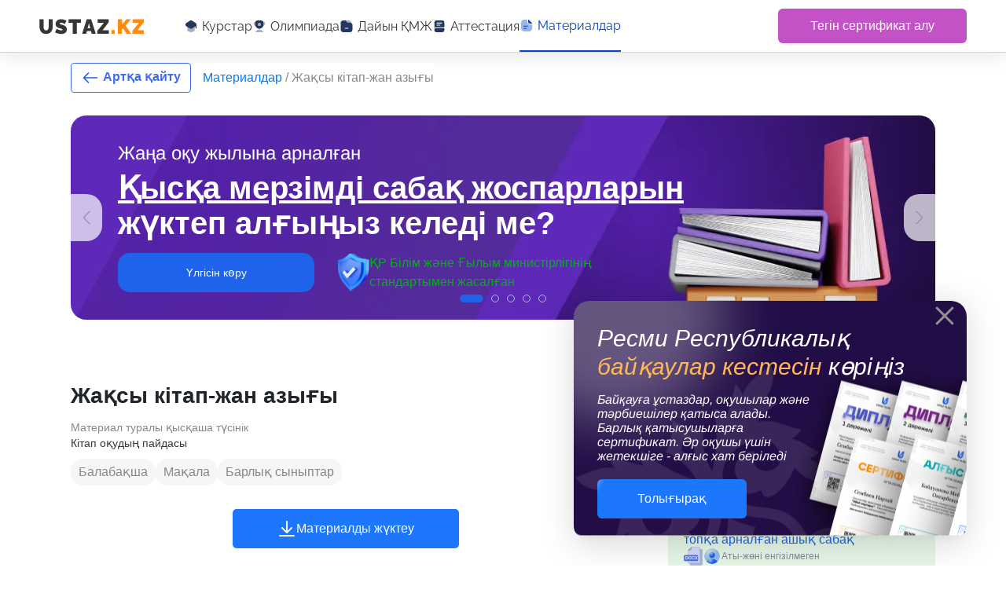

--- FILE ---
content_type: application/javascript; charset=UTF-8
request_url: https://ustaz.kz/_nuxt/44ac0f7.js
body_size: 11640
content:
(window.webpackJsonp=window.webpackJsonp||[]).push([[2],{1e3:function(t,e,n){var r=n(19)((function(i){return i[1]}));r.push([t.i,".spinner-border[data-v-578f1530]{height:1rem;width:1rem}.cst_btn[data-v-578f1530]{align-items:center;background:#1e63e9;border-radius:9999px;color:#fff!important;display:flex;font-size:14px;font-weight:500;height:100%;justify-content:center;line-height:16px;width:100%}.cst_btn[data-v-578f1530]:focus,.cst_btn[data-v-578f1530]:hover{background:#0045cb}.cst_btn[data-v-578f1530]:active{background:#0037a1}.cst_btn.square[data-v-578f1530]{border-radius:6px}.cst_btn.disabled[data-v-578f1530],.cst_btn.disabled[data-v-578f1530]:active,.cst_btn.disabled[data-v-578f1530]:focus,.cst_btn.disabled[data-v-578f1530]:hover{background:#a0a0a0}.cst_btn img[data-v-578f1530]{margin:0 10px 0 0}.cst_btn img.right[data-v-578f1530]{margin:0 0 0 10px}@media(max-width:500px){.right[data-v-578f1530]{max-width:100%;padding:0 15px;width:50px}}",""]),r.locals={},t.exports=r},1001:function(t,e,n){"use strict";n(922)},1002:function(t,e,n){var r=n(19)((function(i){return i[1]}));r.push([t.i,".cst_btn{font-size:inherit}",""]),r.locals={},t.exports=r},1046:function(t,e,n){var content=n(1179);content.__esModule&&(content=content.default),"string"==typeof content&&(content=[[t.i,content,""]]),content.locals&&(t.exports=content.locals);(0,n(20).default)("41a0a632",content,!0,{sourceMap:!1})},1139:function(t,e,n){"use strict";n.r(e);var r={props:["text","img","square","imgToRight","disabled","loading"],methods:{getImgUrl:function(t){return n(989)("./"+t)}}},o=(n(999),n(1001),n(13)),component=Object(o.a)(r,(function(){var t=this,e=t._self._c;return e("button",{staticClass:"btn cst_btn",class:{square:t.square,disabled:t.disabled}},[t.img?e("img",{attrs:{src:t.getImgUrl(t.img),alt:""}}):t._e(),t._v(" "),t.loading?e("div",{staticClass:"spinner-border",attrs:{role:"status"}}):e("span",[t._v(t._s(t.text))]),t._v(" "),t.imgToRight?e("img",{staticClass:"right",attrs:{src:t.getImgUrl(t.imgToRight),alt:""}}):t._e()])}),[],!1,null,"578f1530",null);e.default=component.exports},1178:function(t,e,n){"use strict";n(1046)},1179:function(t,e,n){var r=n(19)((function(i){return i[1]}));r.push([t.i,"@media(max-width:500px){.right[data-v-476514e6]{max-width:100%;padding:0 15px;width:20px!important}}.uzdik_material[data-v-476514e6]{background:#f5f6f8;padding:20px}@media(max-width:500px){.uzdik_material[data-v-476514e6]{margin-top:20px}}.titul[data-v-476514e6]{align-items:center;display:flex;gap:10px;justify-content:space-between;margin-bottom:10px;padding:0 20px}@media(max-width:500px){.titul[data-v-476514e6]{flex-direction:column;padding:0 15px}}.titul .cst_size[data-v-476514e6]{border-radius:5px;font-family:Atyp Text;font-size:16px;height:48px;line-height:normal;width:200px}@media(max-width:500px){.titul .cst_size[data-v-476514e6]{font-size:14px}.titul .cst_size .right[data-v-476514e6]{max-width:100%;padding:0 15px;width:20px}}.titul .text[data-v-476514e6]{font-family:Atyp Text;font-size:20px;font-style:italic;font-weight:400;line-height:normal}@media(max-width:500px){.titul .text[data-v-476514e6]{font-size:14px}}.solid_top_material[data-v-476514e6]{background:#e2e8f4;height:1px;margin:20px 0;width:100%}@media(max-width:500px){.solid_top_material[data-v-476514e6]{height:0}}.top-materials[data-v-476514e6]{align-items:center;display:flex;gap:20px;justify-content:center;position:relative}.top-materials .left-arrow[data-v-476514e6],.top-materials .right-arrow[data-v-476514e6]{background:#eaf1ff;border-radius:40px;box-shadow:0 5px 10px 0 rgba(0,0,0,.051);cursor:pointer;height:44px;padding:10px;position:absolute;width:44px;z-index:10}.top-materials .left-arrow .nohover[data-v-476514e6],.top-materials .right-arrow .nohover[data-v-476514e6]{display:block}.top-materials .left-arrow .hover[data-v-476514e6],.top-materials .right-arrow .hover[data-v-476514e6]{display:none}.top-materials .left-arrow[data-v-476514e6]:hover,.top-materials .right-arrow[data-v-476514e6]:hover{background:#0045cb}.top-materials .left-arrow:hover .nohover[data-v-476514e6],.top-materials .right-arrow:hover .nohover[data-v-476514e6]{display:none}.top-materials .left-arrow:hover .hover[data-v-476514e6],.top-materials .right-arrow:hover .hover[data-v-476514e6]{display:block}.top-materials .left-arrow[data-v-476514e6]{left:0}.top-materials .right-arrow[data-v-476514e6]{right:0;transform:rotate(180deg)}.top-materials .materials-container[data-v-476514e6]{margin:0 20px;overflow:hidden;width:100%}@media (max-width:500px){.top-materials .materials-container[data-v-476514e6]{margin:0 10px}}.top-materials .materials[data-v-476514e6]{align-items:center;display:flex;flex-wrap:nowrap;gap:20px;justify-content:center}@media (max-width:767px){.top-materials .materials[data-v-476514e6]{max-width:540px;width:calc(100vw - 100px)}}@media (max-width:367px){.top-materials .materials[data-v-476514e6]{max-width:300px}}.top-materials .materials .doc[data-v-476514e6]{background:#e6f7e8;cursor:pointer;display:flex;flex-direction:column;flex-shrink:0;gap:10px;line-height:normal;min-height:160px;padding:20px;width:290px!important}.top-materials .materials .doc:hover .doc-title[data-v-476514e6]{-webkit-text-decoration:underline;text-decoration:underline}.top-materials .materials .doc .doc-title[data-v-476514e6]{color:#1e63e9;font-size:16px;font-weight:500;height:63px}.top-materials .materials .doc .doc-block2[data-v-476514e6]{align-items:center;display:flex;gap:10px}.top-materials .materials .doc .doc-block2 .doc-raw[data-v-476514e6]{height:24px;width:24px}.top-materials .materials .doc .doc-block2 .doc-sell[data-v-476514e6]{color:#03b113;display:flex;font-size:16px;font-weight:700;gap:5px}.top-materials .materials .doc .doc-block2 .doc-sell img[data-v-476514e6]{height:20px;width:20px}.top-materials .materials .doc .doc-avtor[data-v-476514e6]{align-items:center;display:flex;gap:2px}.top-materials .materials .doc .doc-avtor .avatar[data-v-476514e6]{border-radius:50%;height:20px;margin:0 2px;width:20px}.top-materials .materials .doc .doc-avtor .avtor-fio[data-v-476514e6]{color:#858a97;font-size:12px}.top-materials .materials .doc .doc-block4[data-v-476514e6]{display:flex;gap:10px}.top-materials .materials .doc .doc-block4 .doc-dvd[data-v-476514e6]{color:#858a97;display:flex;font-size:12px;gap:5px}.top-materials .materials .doc .doc-block4 .doc-dvd img[data-v-476514e6]{height:16px;width:16px}",""]),r.locals={},t.exports=r},1331:function(t,e,n){"use strict";n.r(e);var r=n(38),o=(n(14),n(22),n(39),{props:["materialUqsas","native_link","lat_subject"],components:{cstBtn2:n(1139).default},data:function(){return{scrollPosition:-410,docWidth:310,transitionStyle:"transform 0.5s ease",isDragging:!1,startX:0,currentX:0}},computed:{extendedDocs:function(){return[].concat(Object(r.a)(this.materialUqsas),Object(r.a)(this.materialUqsas))},carouselStyle:function(){return{transform:"translateX(".concat(this.scrollPosition,"px)"),transition:this.isDragging?"none":this.transitionStyle}}},methods:{truncateText:function(text,t){return(null==text?void 0:text.length)>t?text.slice(0,t)+"...":text},wordType:function(t){switch(t){case"ppt":case"pptx":return"powerpoint";default:return"word"}},getExternalLink:function(t,e,n){return"".concat("https://ust.kz","/").concat(this.wordType(t),"/").concat(e,"-").concat(n,".html")},scrollRight:function(){var t=this;this.scrollPosition-=this.docWidth,this.scrollPosition<=-1451?setTimeout((function(){t.transitionStyle="none",t.scrollPosition=1450,setTimeout((function(){return t.transitionStyle="transform 0.5s ease"}),50)}),500):this.scrollPosition<=-1340&&setTimeout((function(){t.transitionStyle="none",t.scrollPosition=-1450,setTimeout((function(){return t.transitionStyle="transform 0.5s ease"}),50)}),500)},scrollLeft:function(){var t=this;this.scrollPosition+=this.docWidth,this.scrollPosition>=1451?setTimeout((function(){t.transitionStyle="none",t.scrollPosition=-1450,setTimeout((function(){return t.transitionStyle="transform 0.5s ease"}),50)}),500):this.scrollPosition>=1340&&setTimeout((function(){t.transitionStyle="none",t.scrollPosition=1450,setTimeout((function(){return t.transitionStyle="transform 0.5s ease"}),50)}),500)},onDragStart:function(t){this.isDragging=!0,this.startX=t.clientX||t.touches[0].clientX,this.transitionStyle="none"},onDragMove:function(t){if(this.isDragging){var e=t.clientX||t.touches[0].clientX;this.currentX=e-this.startX}},onDragEnd:function(){var t=this;this.isDragging=!1,this.scrollPosition+=this.currentX,this.currentX=0,this.transitionStyle="transform 0.5s ease",this.scrollPosition<=-1451&&setTimeout((function(){t.transitionStyle="none",t.scrollPosition=1450,setTimeout((function(){return t.transitionStyle="transform 0.5s ease"}),50)}),500),this.scrollPosition>=1451&&setTimeout((function(){t.transitionStyle="none",t.scrollPosition=-1450,setTimeout((function(){return t.transitionStyle="transform 0.5s ease"}),50)}),500)}},mounted:function(){window.innerWidth<=430&&(this.scrollPosition+=-40)}}),A=(n(1178),n(13)),component=Object(A.a)(o,(function(){var t=this,e=t._self._c;return e("div",{staticClass:"uzdik_material"},[e("div",{staticClass:"titul"},[e("div",{staticClass:"text"},[t._v("Осы тақырыптағы материалдардың барлығын көріңіз!")]),t._v(" "),e("nuxt-link",{attrs:{to:"/subjects?zhanr1="+t.lat_subject}},[e("cstBtn2",{staticClass:"cst_size",attrs:{imgToRight:"arrow-right.png",text:"Толығырақ"}})],1)],1),t._v(" "),e("div",{staticClass:"top-materials"},[e("div",{staticClass:"left-arrow",on:{click:t.scrollLeft}},[e("img",{staticClass:"nohover",attrs:{src:n(334),alt:""}}),t._v(" "),e("img",{staticClass:"hover",attrs:{src:n(333),alt:""}})]),t._v(" "),e("div",{staticClass:"materials-container",on:{mousedown:t.onDragStart,mousemove:t.onDragMove,mouseup:t.onDragEnd,mouseleave:t.onDragEnd,touchstart:t.onDragStart,touchmove:t.onDragMove,touchend:t.onDragEnd}},[e("div",{staticClass:"materials",style:t.carouselStyle},t._l(t.extendedDocs,(function(r,o){var A;return e("a",{key:o,staticClass:"doc",attrs:{href:t.getExternalLink(r.raw,r.lat_title,r.id),target:"_blank",rel:"noopener noreferrer"}},[e("div",{staticClass:"doc-title"},[t._v(t._s(t.truncateText(null==r?void 0:r.title,75)))]),t._v(" "),e("div",{staticClass:"doc-block2"},[e("div",{staticClass:"doc-raw"},[null!=r&&r.raw?e("img",{attrs:{src:n(771)("./"+(null==r||null===(A=r.raw)||void 0===A?void 0:A.toLowerCase())+".svg"),alt:""}}):t._e()]),t._v(" "),e("div",{staticClass:"doc-avtor"},[null!=r&&r.user&&null!=r&&r.user.img1?e("img",{staticClass:"avatar",attrs:{src:t.$store.state.apiUrl+"/storage/files/images/avatars/"+(null==r?void 0:r.user.img1),alt:""}}):e("img",{staticClass:"avatar",attrs:{src:n(322),alt:""}}),t._v(" "),e("div",{staticClass:"avtor-fio"},[t._v(t._s(null!=r&&r.author?t.truncateText(null==r?void 0:r.author,30):"Аты-жөні енгізілмеген"))])])])])})),0)]),t._v(" "),e("div",{staticClass:"right-arrow",on:{click:t.scrollRight}},[e("img",{staticClass:"nohover",attrs:{src:n(334),alt:""}}),t._v(" "),e("img",{staticClass:"hover",attrs:{src:n(333),alt:""}})])])])}),[],!1,null,"476514e6",null);e.default=component.exports},729:function(t,e){t.exports="[data-uri]"},804:function(t,e,n){t.exports=n.p+"img/SlideFiveBanner_mobile.073eb38.webp"},809:function(t,e,n){t.exports=n.p+"img/a1.71b0a20.png"},810:function(t,e,n){t.exports=n.p+"img/a1.d0cb1a2.webp"},811:function(t,e,n){t.exports=n.p+"img/a10.21750bc.png"},812:function(t,e,n){t.exports=n.p+"img/a10.fb27282.webp"},813:function(t,e,n){t.exports=n.p+"img/a11.a8822b0.png"},814:function(t,e,n){t.exports=n.p+"img/a11.bd37e0f.webp"},815:function(t,e,n){t.exports=n.p+"img/a2.0b05e6d.png"},816:function(t,e,n){t.exports=n.p+"img/a2.eee4493.webp"},817:function(t,e,n){t.exports=n.p+"img/a3.2a52df2.png"},818:function(t,e,n){t.exports=n.p+"img/a3.482d5e6.webp"},819:function(t,e,n){t.exports=n.p+"img/a4.23a562f.png"},820:function(t,e,n){t.exports=n.p+"img/a4.acbb8a1.webp"},821:function(t,e,n){t.exports=n.p+"img/a5.2b0b995.png"},822:function(t,e,n){t.exports=n.p+"img/a5.e7e56ca.webp"},823:function(t,e,n){t.exports=n.p+"img/a6.682304e.png"},824:function(t,e,n){t.exports=n.p+"img/a6.4b3b79e.webp"},825:function(t,e,n){t.exports=n.p+"img/a7.56f5e24.png"},826:function(t,e,n){t.exports=n.p+"img/a7.33153bb.webp"},827:function(t,e,n){t.exports=n.p+"img/a8.5a1465d.png"},828:function(t,e,n){t.exports=n.p+"img/a8.99194e2.webp"},829:function(t,e,n){t.exports=n.p+"img/a9.fb2d458.png"},830:function(t,e,n){t.exports=n.p+"img/a9.a933a59.webp"},831:function(t,e){t.exports="[data-uri]"},832:function(t,e,n){t.exports=n.p+"img/bookmark.f7031fc.svg"},833:function(t,e,n){t.exports=n.p+"img/calendar.ed3f503.svg"},834:function(t,e,n){t.exports=n.p+"img/clipboard-text.09fbcad.svg"},835:function(t,e,n){t.exports=n.p+"img/course_item.8700ca5.png"},836:function(t,e){t.exports="[data-uri]"},837:function(t,e,n){t.exports=n.p+"img/flag.b49429b.svg"},838:function(t,e){t.exports="[data-uri]"},839:function(t,e){t.exports="[data-uri]"},840:function(t,e){t.exports="[data-uri]"},841:function(t,e,n){t.exports=n.p+"img/qalai1.ec213f1.png"},842:function(t,e,n){t.exports=n.p+"img/qalai2.5cfd781.png"},843:function(t,e,n){t.exports=n.p+"img/qalai3.e6b9ac0.png"},844:function(t,e,n){t.exports=n.p+"img/qalai4.f8ae2bc.png"},845:function(t,e,n){t.exports=n.p+"img/qalai5.23adc1a.png"},846:function(t,e,n){t.exports=n.p+"img/qalai6.669a307.png"},847:function(t,e,n){t.exports=n.p+"img/sertificat_course.421c9f7.png"},848:function(t,e,n){t.exports=n.p+"img/shield-tick.afd8ada.svg"},849:function(t,e){t.exports="[data-uri]"},850:function(t,e,n){t.exports=n.p+"img/star.bcf1572.svg"},851:function(t,e,n){t.exports=n.p+"img/star1.c048122.png"},852:function(t,e,n){t.exports=n.p+"img/star50.c048122.png"},853:function(t,e){t.exports="[data-uri]"},854:function(t,e){t.exports="[data-uri]"},855:function(t,e){t.exports="[data-uri]"},856:function(t,e){t.exports="[data-uri]"},857:function(t,e){t.exports="[data-uri]"},858:function(t,e){t.exports="[data-uri]"},859:function(t,e,n){t.exports=n.p+"img/timer.0c70309.svg"},860:function(t,e,n){t.exports=n.p+"img/tyrnaqsha.2b8e492.png"},861:function(t,e,n){t.exports=n.p+"img/wallet.08c1466.svg"},909:function(t,e,n){t.exports=n.p+"img/main-top-banner.554344f.png"},910:function(t,e){t.exports="[data-uri]"},911:function(t,e){t.exports="[data-uri]"},912:function(t,e,n){t.exports=n.p+"img/guard2.24c2062.png"},913:function(t,e,n){t.exports=n.p+"img/slide1.33af699.webp"},914:function(t,e,n){t.exports=n.p+"img/slide1_mini.4f7cb97.webp"},915:function(t,e,n){t.exports=n.p+"img/slide3.9d8d3b4.webp"},916:function(t,e,n){t.exports=n.p+"img/slide3_mini.748ba24.webp"},917:function(t,e,n){t.exports=n.p+"img/slide4.390b9d0.webp"},918:function(t,e,n){t.exports=n.p+"img/slide4_mini.84af256.webp"},919:function(t,e,n){t.exports=n.p+"img/slide5.3fb1b61.png"},920:function(t,e,n){t.exports=n.p+"img/slide5_mini.a71ebc8.png"},921:function(t,e,n){var content=n(1e3);content.__esModule&&(content=content.default),"string"==typeof content&&(content=[[t.i,content,""]]),content.locals&&(t.exports=content.locals);(0,n(20).default)("776f04b8",content,!0,{sourceMap:!1})},922:function(t,e,n){var content=n(1002);content.__esModule&&(content=content.default),"string"==typeof content&&(content=[[t.i,content,""]]),content.locals&&(t.exports=content.locals);(0,n(20).default)("57253f9c",content,!0,{sourceMap:!1})},989:function(t,e,n){var map={"./QMG-logo-mobilenav.svg":396,"./TickSquare.svg":368,"./USTAZ.KZ.svg":397,"./alert.gif":423,"./alert.svg":347,"./arr-left.png":333,"./arr-left.svg":334,"./arr-right.png":424,"./arr-right.svg":425,"./arrow-download.svg":335,"./arrow-left-blue.svg":369,"./arrow-right-icon.png":323,"./arrow-right.png":426,"./arrow-right_tur_rek.png":200,"./arrow-top.png":145,"./avatar_default.svg":427,"./back_db11.png":428,"./back_db9.jpg":429,"./back_db9.png":430,"./background_banner.webp":329,"./background_banner_mini.webp":330,"./backpop.png":370,"./baiqau_full.png":146,"./banner-1.png":431,"./banner.png":371,"./banner1.png":432,"./banner1/main-top-banner.png":909,"./banner1/skew.png":910,"./banner1/strel.png":911,"./banner4_bg_conference.png":433,"./banner4_bg_conference.svg":434,"./banner7/banner-sertificate-blur.png":990,"./banner7/banner-sertificate.png":991,"./bannercfn.png":435,"./bannerphoto1.png":348,"./bannerphoto2.png":349,"./bg_banner9.png":436,"./bg_banner9_mini.png":437,"./bg_kelisim.png":372,"./bn1mob.png":438,"./bn3mob.png":439,"./bn4mob.png":440,"./bn6mob.png":441,"./bnn3.png":442,"./bnn4.png":443,"./bnn6.png":444,"./bnrmobconfer.png":445,"./bonus.png":398,"./bonus2.png":399,"./bonus_popup.png":373,"./bonuspng.png":400,"./book_under.png":446,"./book_under.webp":324,"./bookmarksvg.svg":401,"./burger.svg":447,"./businessFile.webp":448,"./businessFile_mobile.webp":449,"./cal.png":450,"./calendar-icon.png":350,"./calendar.svg":374,"./calendar2.svg":375,"./calendarsvg.svg":402,"./cert_1.png":451,"./cert_2.png":452,"./cert_3.jpg":453,"./certificate_olympiad.jpg":336,"./check_mark.svg":376,"./checklist1.png":331,"./chel.png":454,"./clipboard-text.svg":403,"./close.png":455,"./close.svg":404,"./course/a1.png":809,"./course/a1.webp":810,"./course/a10.png":811,"./course/a10.webp":812,"./course/a11.png":813,"./course/a11.webp":814,"./course/a2.png":815,"./course/a2.webp":816,"./course/a3.png":817,"./course/a3.webp":818,"./course/a4.png":819,"./course/a4.webp":820,"./course/a5.png":821,"./course/a5.webp":822,"./course/a6.png":823,"./course/a6.webp":824,"./course/a7.png":825,"./course/a7.webp":826,"./course/a8.png":827,"./course/a8.webp":828,"./course/a9.png":829,"./course/a9.webp":830,"./course/arrow.svg":831,"./course/bookmark.svg":832,"./course/calendar.svg":833,"./course/clipboard-text.svg":834,"./course/course_item.png":835,"./course/downloadpaper.png":836,"./course/flag.svg":837,"./course/juldyzsha.png":838,"./course/lep.png":839,"./course/profile.png":840,"./course/qalai1.png":841,"./course/qalai2.png":842,"./course/qalai3.png":843,"./course/qalai4.png":844,"./course/qalai5.png":845,"./course/qalai6.png":846,"./course/sertificat_course.png":847,"./course/shield-tick.svg":848,"./course/star.png":849,"./course/star.svg":850,"./course/star1.png":851,"./course/star50.png":852,"./course/star50b.png":853,"./course/star_50.png":854,"./course/tick-circle-2.png":855,"./course/tick-circle-2.svg":856,"./course/tick-circle.png":857,"./course/tick-circle.svg":858,"./course/timer.svg":859,"./course/tyrnaqsha.png":860,"./course/wallet.svg":861,"./dislike.png":456,"./doc.png":457,"./docx.png":458,"./dowladd.png":459,"./download.svg":460,"./empty-wallet-remove.png":377,"./error.png":378,"./error/403.png":421,"./error/404.png":992,"./error/404.svg":993,"./error/Yandex.Browser_icon.svg":994,"./ex.svg":201,"./exitBtn.svg":337,"./eye-slash.png":379,"./eye.png":461,"./eye.svg":338,"./eye_materials.svg":315,"./facebook_fill.svg":405,"./favicon.ico":462,"./fb.svg":380,"./folder.png":463,"./folder.svg":351,"./fon1.png":464,"./g12.svg":320,"./grad-arrow-right.svg":196,"./guard2.png":339,"./icon_b9.png":465,"./img_mekeme.png":381,"./import.svg":317,"./importwhite.svg":466,"./instagram.png":467,"./kaspi.png":340,"./kitap.webp":341,"./kualik.jpeg":406,"./like.png":468,"./like.svg":382,"./like1.png":316,"./logo.png":469,"./logo.svg":470,"./logo2.png":352,"./logout.png":471,"./material/SlideFiveBanner_mobile.webp":804,"./material/doc.svg":772,"./material/docx.svg":773,"./material/guard2.png":912,"./material/pdf.svg":774,"./material/ppt.svg":775,"./material/pptx.svg":776,"./material/story.svg":734,"./materialCertificate.webp":472,"./medal-star.svg":383,"./menu-ass.svg":407,"./menu-menu.svg":408,"./menu-notc.svg":409,"./menu-profile.svg":473,"./message-question-yellow.svg":410,"./ministrlik.png":384,"./monitor.png":474,"./new/book.svg":395,"./new/cup.svg":193,"./new/document-text.svg":195,"./new/folder-2.svg":194,"./new/logo.svg":198,"./new/monitor-recorder.svg":422,"./new/teacher.svg":192,"./newlogo.png":475,"./noavatar.png":476,"./note-text.svg":318,"./olimp_end.png":202,"./oqu.jpg":342,"./pdf.png":477,"./plus.svg":478,"./ppt.png":479,"./pptx.png":480,"./profile-2user.svg":411,"./qr.svg":343,"./r1.png":481,"./rek1_bg.png":482,"./rek2_bg.jpg":385,"./rek5_bg.png":325,"./rek5_bg_mini.png":326,"./reklama3.png":197,"./reklama4-lg.png":344,"./reklama4-mini.png":327,"./reklama7_bg.jpg":353,"./reklama7_bg_mini.jpg":354,"./right_arrow.svg":355,"./s1.png":483,"./s2.png":484,"./search-hover.png":485,"./search-icon.png":486,"./search-normal.svg":487,"./search.png":488,"./sertificate_banner.webp":356,"./sertificate_banner_mini.webp":357,"./share.svg":412,"./shield-tick.svg":319,"./shr.svg":386,"./skidki.png":489,"./sliders/arrow.svg":729,"./sliders/certificate.webp":995,"./sliders/certificate2.webp":996,"./sliders/slide1.webp":913,"./sliders/slide1_mini.webp":914,"./sliders/slide2.webp":997,"./sliders/slide3.webp":915,"./sliders/slide3_mini.jpg":998,"./sliders/slide3_mini.webp":916,"./sliders/slide4.webp":917,"./sliders/slide4_mini.webp":918,"./sliders/slide5.png":919,"./sliders/slide5_mini.png":920,"./society.png":490,"./society2.png":491,"./society3.png":492,"./star.svg":413,"./svidetel.png":493,"./tabys_banner.webp":387,"./tabys_banner_mobile.webp":328,"./teacher.png":494,"./tel.svg":388,"./telegram.png":495,"./telegram.svg":414,"./template_video.jpg":496,"./test_db3.jpg":358,"./time_wrap.png":359,"./timer.svg":332,"./timer_back.png":497,"./turnir_Bookmark.svg":360,"./turnir_Calendar.svg":361,"./turnir_Profile.svg":362,"./turnir_Star.svg":363,"./turnir_banner.svg":321,"./turnir_diploma.svg":364,"./turnir_end.png":203,"./turnir_flag.svg":365,"./turnir_refresh.svg":498,"./turnir_start.png":204,"./turnir_user-octagon.svg":366,"./twitter.png":499,"./user-icon.png":500,"./user-material.svg":322,"./user.png":501,"./user.svg":345,"./user2.png":502,"./user3.png":503,"./user4.png":504,"./user_material.svg":415,"./ust_icon.png":389,"./ustbonus.png":390,"./vk.png":505,"./wallet-2.svg":367,"./wallet-check.png":391,"./wallet.svg":392,"./whatsapp.svg":416,"./whp.svg":393,"./x.png":346,"./x.svg":417,"./zhinak_suret.jpg":394,"./zi_blue.png":506,"./zi_logo.png":199,"./znachok_m2.svg":418};function r(t){var e=o(t);return n(e)}function o(t){if(!n.o(map,t)){var e=new Error("Cannot find module '"+t+"'");throw e.code="MODULE_NOT_FOUND",e}return map[t]}r.keys=function(){return Object.keys(map)},r.resolve=o,t.exports=r,r.id=989},990:function(t,e,n){t.exports=n.p+"img/banner-sertificate-blur.e6ca294.png"},991:function(t,e,n){t.exports=n.p+"img/banner-sertificate.05feb9b.png"},992:function(t,e,n){t.exports=n.p+"img/404.a93e8e5.png"},993:function(t,e,n){t.exports=n.p+"img/404.416a828.svg"},994:function(t,e,n){t.exports=n.p+"img/Yandex.Browser_icon.a311e1e.svg"},995:function(t,e,n){t.exports=n.p+"img/certificate.f0c4f06.webp"},996:function(t,e,n){t.exports=n.p+"img/certificate2.2972ca3.webp"},997:function(t,e,n){t.exports=n.p+"img/slide2.49a8f1d.webp"},998:function(t,e,n){t.exports=n.p+"img/slide3_mini.5899a69.jpg"},999:function(t,e,n){"use strict";n(921)}}]);

--- FILE ---
content_type: application/javascript; charset=UTF-8
request_url: https://ustaz.kz/_nuxt/7da1bea.js
body_size: 7393
content:
(window.webpackJsonp=window.webpackJsonp||[]).push([[161,54,60,61,72,87],{1354:function(t,e,n){"use strict";n.r(e);var r=n(26),o=(n(66),n(5),n(71),n(1130)),d=n(959),l=n(1034),c=n(868),f=n(1033),h=n(867),x=n(869),m=n(870),v=n(871),k={components:{others_slug:d.default,material_slug:o.default,header_kroshki:l.default,atest_reklama_banner2:c.default,banner_uzdik_material:f.default,banner_uzdik_material_right:h.default,material_reklama12:x.default,material_reklama13:m.default,full_banner:v.default},head:function(){return{title:this.headTitle,meta:[{hid:"description",name:"description",content:this.headDescription}],link:[{rel:"canonical",href:this.$store.state.appUrl+this.$route.path}]}},asyncData:function(t){return Object(r.a)(regeneratorRuntime.mark((function e(){var n,r,o,d;return regeneratorRuntime.wrap((function(e){for(;;)switch(e.prev=e.next){case 0:return n=t.$axios,r=t.params,o=t.error,t.store,"html"!=(d=r.title.split("."))[1]&&o({statusCode:404}),e.next=5,n.$get("/word/"+d[0]).then((function(t){if(404!=t.status){return"ppt"==t.material.raw||"pptx"==t.material.raw?"powerpoint":"word",{res:t,headTitle:t.material.title,headDescription:t.material.description}}o({statusCode:404})})).catch((function(t){o({statusCode:404})}));case 5:return e.abrupt("return",e.sent);case 6:case"end":return e.stop()}}),e)})))()},data:function(){return{uzdik_materials:[],uzdik_materials_right:[],reklama_rand:0}},methods:{getUzdik:function(){var t=this;this.$axios.$get("/uzdik",{}).then((function(e){t.uzdik_materials=e.UzdikMaterial})).catch((function(t){console.log(t)}))},getUzdik_right:function(){var t=this;this.$axios.$get("/uzdik_right",{}).then((function(e){t.uzdik_materials_right=e.UzdikMaterial})).catch((function(t){console.log(t)}))}},mounted:function(){this.getUzdik(),this.getUzdik_right()}},_=n(13),component=Object(_.a)(k,(function(){var t=this,e=t._self._c;return e("div",[e("full_banner",{staticStyle:{"margin-top":"80px"}}),t._v(" "),e("div",{staticClass:"main-wrap"},[e("div",{staticClass:"left"},[e("material_slug",{attrs:{res:t.res}})],1),t._v(" "),e("div",{staticClass:"right"},[e("banner_uzdik_material_right",{attrs:{materialUzdik:t.uzdik_materials_right}}),t._v(" "),e("others_slug")],1)])],1)}),[],!1,null,"8cb5ccb6",null);e.default=component.exports},712:function(t,e,n){var content=n(728);content.__esModule&&(content=content.default),"string"==typeof content&&(content=[[t.i,content,""]]),content.locals&&(t.exports=content.locals);(0,n(20).default)("dfb8ccbc",content,!0,{sourceMap:!1})},727:function(t,e,n){"use strict";n(712)},728:function(t,e,n){var r=n(19),o=n(52),d=n(321),l=r((function(i){return i[1]})),c=o(d);l.push([t.i,".banner[data-v-c448203a]{background:url("+c+");background-position:bottom;background-size:cover;border-radius:20px;color:#172856;line-height:normal;margin:0 10px;max-width:320px;padding:20px 15px 25px;width:100%}@media (max-width:500px){.banner[data-v-c448203a]{margin:0 0 50px;max-width:100%}}.banner .matin[data-v-c448203a]{margin-bottom:15px}.banner .matin .head[data-v-c448203a]{font-family:Arimo;font-size:20px;font-style:italic;font-weight:600;margin-bottom:5px;text-align:left}.banner .matin .head span[data-v-c448203a]{color:#5818e0}.banner .matin .body[data-v-c448203a]{font-family:Atyp Text;font-size:14px;font-style:italic;font-weight:400;text-align:left}.banner .uaqyt[data-v-c448203a]{display:flex;gap:4px;margin-bottom:10px}.banner .uaqyt .time-block[data-v-c448203a]{background:#3f139d;border-radius:20px;box-shadow:inset -8px -8px 16px 0 #170245,4px 8px 15px 0 rgba(6,28,73,.4);color:#fff;display:flex;flex-direction:column;font-family:Atyp Text;font-size:12px;font-weight:300;height:55px;padding:10px;text-align:center;width:70px}.banner .uaqyt .time-block span[data-v-c448203a]{font-size:18px;font-weight:700;line-height:18px}.banner .text[data-v-c448203a]{font-family:Arimo;font-size:16px;font-style:italic;font-weight:600;margin-bottom:20px;margin-top:20px;text-align:center}.banner a.btn[data-v-c448203a]{margin:0 5px;width:100%}.banner a.btn .cst_size_btn[data-v-c448203a]{height:50px}",""]),l.locals={},t.exports=l},735:function(t,e,n){"use strict";n.r(e);var r=n(26),o=(n(39),n(66),{components:{bigBtn:n(49).default},data:function(){return{cT:{currentTime:0,days:"...",hours:"...",minuts:"...",seconds:"..."},month:"...",timer:null}},methods:{firstGetData:function(){var t=this;return Object(r.a)(regeneratorRuntime.mark((function e(){return regeneratorRuntime.wrap((function(e){for(;;)switch(e.prev=e.next){case 0:return e.next=2,t.$axios.$get("olimpiada/timer").then((function(e){var s=e.time;t.cT.currentTime=s,t.cT.days=Math.floor(s/86400),t.cT.hours=Math.floor(s%86400/3600),t.cT.minuts=Math.floor(s%3600/60),t.cT.seconds=Math.floor(s%60),t.month=e.month,t.startTimer()}));case 2:case"end":return e.stop()}}),e)})))()},startTimer:function(){var t=this;this.timer=setInterval((function(){t.cT.currentTime--;var s=t.cT.currentTime;t.cT.days=Math.floor(s/86400),t.cT.hours=Math.floor(s%86400/3600),t.cT.minuts=Math.floor(s%3600/60),t.cT.seconds=Math.floor(s%60),s<1&&t.stopTimer()}),1e3)},stopTimer:function(){clearTimeout(this.timer)}},mounted:function(){this.firstGetData()}}),d=(n(727),n(13)),component=Object(d.a)(o,(function(){var t=this,e=t._self._c;return e("div",{staticClass:"banner"},[t._m(0),t._v(" "),e("div",{staticClass:"uaqyt"},[e("div",{staticClass:"time-block"},[e("span",[t._v(t._s(t.cT.days))]),t._v("Күн\n        ")]),t._v(" "),e("div",{staticClass:"time-block"},[e("span",[t._v(t._s(t.cT.hours))]),t._v("Сағат\n        ")]),t._v(" "),e("div",{staticClass:"time-block"},[e("span",[t._v(t._s(t.cT.minuts))]),t._v("Минут\n        ")]),t._v(" "),e("div",{staticClass:"time-block"},[e("span",[t._v(t._s(t.cT.seconds))]),t._v("Секунд\n        ")])]),t._v(" "),e("div",{staticClass:"text"},[t._v("Турнирдің бітуіне қалды")]),t._v(" "),e("a",{staticClass:"btn",attrs:{href:"https://ust.kz/turnir"}},[e("bigBtn",{staticClass:"cst_size_btn",attrs:{text:"Толығырақ",square:"1"}})],1)])}),[function(){var t=this,e=t._self._c;return e("div",{staticClass:"matin"},[e("div",{staticClass:"head"},[t._v("\n            Мұғалімдер мен Тәрбиешілерге арналған \n            "),e("span",[t._v("Турнирге қатысып үлгеріңіз")])]),t._v(" "),e("div",{staticClass:"body"},[t._v("\n            Бірінші қатысып көріңіз. \n            Егер орын алып жатсаңыз, дипломды алуға болады. \n            Қатысып, тест тапсыру тегін\n        ")])])}],!1,null,"c448203a",null);e.default=component.exports},742:function(t,e,n){var content=n(795);content.__esModule&&(content=content.default),"string"==typeof content&&(content=[[t.i,content,""]]),content.locals&&(t.exports=content.locals);(0,n(20).default)("c347602c",content,!0,{sourceMap:!1})},743:function(t,e,n){var content=n(797);content.__esModule&&(content=content.default),"string"==typeof content&&(content=[[t.i,content,""]]),content.locals&&(t.exports=content.locals);(0,n(20).default)("0d2cb316",content,!0,{sourceMap:!1})},744:function(t,e,n){var content=n(799);content.__esModule&&(content=content.default),"string"==typeof content&&(content=[[t.i,content,""]]),content.locals&&(t.exports=content.locals);(0,n(20).default)("66b27a48",content,!0,{sourceMap:!1})},745:function(t,e,n){var content=n(801);content.__esModule&&(content=content.default),"string"==typeof content&&(content=[[t.i,content,""]]),content.locals&&(t.exports=content.locals);(0,n(20).default)("63b7b626",content,!0,{sourceMap:!1})},746:function(t,e,n){var content=n(803);content.__esModule&&(content=content.default),"string"==typeof content&&(content=[[t.i,content,""]]),content.locals&&(t.exports=content.locals);(0,n(20).default)("54d53cbd",content,!0,{sourceMap:!1})},779:function(t,e,n){var content=n(928);content.__esModule&&(content=content.default),"string"==typeof content&&(content=[[t.i,content,""]]),content.locals&&(t.exports=content.locals);(0,n(20).default)("1d028228",content,!0,{sourceMap:!1})},794:function(t,e,n){"use strict";n(742)},795:function(t,e,n){var r=n(19)((function(i){return i[1]}));r.push([t.i,".top-materials[data-v-3e470fc1]{align-items:center;display:flex;gap:20px;margin-bottom:20px;position:relative}.top-materials .head[data-v-3e470fc1]{font-size:22px;font-weight:500;line-height:28px;margin-bottom:25px;text-align:center}.top-materials .materials-container[data-v-3e470fc1]{overflow:hidden;width:100%}.top-materials .materials[data-v-3e470fc1]{align-items:center;display:flex;flex-wrap:wrap;gap:10px;justify-content:center}.top-materials .materials .doc[data-v-3e470fc1]{background:#e6f7e8;cursor:pointer;display:flex;flex-direction:column;flex-shrink:0;gap:10px;line-height:normal;min-height:130px;padding:20px;width:100%!important}.top-materials .materials .doc:hover .doc-title[data-v-3e470fc1]{-webkit-text-decoration:underline;text-decoration:underline}.top-materials .materials .doc .doc-title[data-v-3e470fc1]{color:#1e63e9;font-size:16px;font-weight:500}.top-materials .materials .doc .doc-block2[data-v-3e470fc1]{align-items:center;display:flex;gap:10px}.top-materials .materials .doc .doc-block2 .doc-raw[data-v-3e470fc1]{height:24px;width:24px}.top-materials .materials .doc .doc-block2 .doc-sell[data-v-3e470fc1]{color:#03b113;display:flex;font-size:16px;font-weight:700;gap:5px}.top-materials .materials .doc .doc-block2 .doc-sell img[data-v-3e470fc1]{height:20px;width:20px}.top-materials .materials .doc .doc-avtor[data-v-3e470fc1]{align-items:center;display:flex;gap:2px}.top-materials .materials .doc .doc-avtor .avatar[data-v-3e470fc1]{border-radius:50%;height:20px;margin:0 2px;width:20px}.top-materials .materials .doc .doc-avtor .avtor-fio[data-v-3e470fc1]{color:#858a97;font-size:12px}.top-materials .materials .doc .doc-block4[data-v-3e470fc1]{display:flex;gap:10px}.top-materials .materials .doc .doc-block4 .doc-dvd[data-v-3e470fc1]{color:#858a97;display:flex;font-size:12px;gap:5px}.top-materials .materials .doc .doc-block4 .doc-dvd img[data-v-3e470fc1]{height:16px;width:16px}",""]),r.locals={},t.exports=r},796:function(t,e,n){"use strict";n(743)},797:function(t,e,n){var r=n(19),o=n(52),d=n(329),l=n(330),c=r((function(i){return i[1]})),f=o(d),h=o(l);c.push([t.i,".block[data-v-7061f84c]{display:block;width:100%}.block1[data-v-7061f84c]{align-items:center;background:url("+f+") 50% 50%/cover #f8f8f8;border-radius:20px;color:#363636;display:flex;gap:30px;justify-content:space-between;min-height:250px;overflow:hidden}.block1 .left[data-v-7061f84c]{padding:20px 0 20px 40px}.block1 .mobile[data-v-7061f84c]{display:none!important}.block1 .head[data-v-7061f84c]{color:#172856;font-family:Arimo;font-size:36px;font-style:italic;font-weight:600;line-height:38px;margin-bottom:10px}.block1 .head span[data-v-7061f84c]{color:#03b113}.block1 .wrap[data-v-7061f84c]{-webkit-backdrop-filter:blur(15px);backdrop-filter:blur(15px);background:linear-gradient(180deg,hsla(0,0%,100%,.27),hsla(0,0%,100%,.21));border-radius:20px;box-shadow:0 4px 4px rgba(0,0,0,.1);gap:20px;gap:15px;height:52px;margin-bottom:10px;padding:10px 15px;width:629px}.block1 .cst_size[data-v-7061f84c],.block1 .wrap[data-v-7061f84c]{align-items:center;display:flex;flex-direction:row}.block1 .cst_size[data-v-7061f84c]{background:#03b113;border-radius:5px;color:#fff;gap:10px;height:49px;justify-content:center;padding:13px 26px;width:171px}.block1 .right[data-v-7061f84c]{align-items:center;background:linear-gradient(108.98deg,rgba(80,32,216,.63) 37.21%,rgba(96,48,231,.9) 79.37%);display:flex;flex-direction:column;height:100%;justify-content:center;max-width:500px;min-height:250px;padding:30px;width:100%}.block1 .right .like[data-v-7061f84c]{height:54px;margin-bottom:15px;width:54px}.block1 .right .matin[data-v-7061f84c]{color:#fff;font-family:Raleway;font-size:20px;font-style:italic;font-weight:500;line-height:normal;text-align:center;-webkit-text-decoration-skip-ink:none;text-decoration-skip-ink:none;text-underline-position:from-font}.block1 .right .matin span[data-v-7061f84c]{font-weight:700}@media (max-width:1299px){.block1 .right[data-v-7061f84c]{min-height:275px}}@media (max-width:999px){.block1 .right[data-v-7061f84c]{min-height:290px}}@media (max-width:767px){.block1 .right[data-v-7061f84c]{display:none}}.block1 .desc[data-v-7061f84c]{font-family:Arimo;font-size:16px;font-style:italic;font-weight:400;line-height:16.1px;max-width:560px;text-align:left}@media (max-width:999px){.block1[data-v-7061f84c]{margin:0 10px}.block1 .left[data-v-7061f84c]{padding:20px}.block1 .head[data-v-7061f84c]{font-size:30px;line-height:32px}.block1 .wrap[data-v-7061f84c]{gap:15px;height:auto;max-width:460px;padding:10px 15px}.block1 .cst_size[data-v-7061f84c]{margin-top:10px}}@media (max-width:767px){.block1[data-v-7061f84c]{align-items:start;background:url("+h+") 50% 50%/cover #f8f8f8;flex-direction:column;gap:0;justify-content:none;max-height:none;padding-bottom:70px}.block1 .mobile[data-v-7061f84c]{display:flex!important}.block1 .head[data-v-7061f84c]{font-size:35px;line-height:31px;max-width:none;width:100%}.block1 .head br[data-v-7061f84c]{display:none}.block1 .wrap[data-v-7061f84c]{gap:15px;height:auto;max-width:none;padding:10px 15px;width:100%}.block1 .cst_size[data-v-7061f84c],.block1 a[data-v-7061f84c]{width:100%}}@media (max-width:575px){.block1[data-v-7061f84c]{margin:0 10px}}@media (max-width:500px){.block1 .head[data-v-7061f84c]{font-size:22px;line-height:26px}.block1 .wrap[data-v-7061f84c]{padding:10px;width:100%}}",""]),c.locals={},t.exports=c},798:function(t,e,n){"use strict";n(744)},799:function(t,e,n){var r=n(19),o=n(52),d=n(341),l=r((function(i){return i[1]})),c=o(d);l.push([t.i,".block[data-v-a10b3024]{color:#172856;display:block;width:100%}.banner[data-v-a10b3024]{background:url("+c+") 90% 20px/183px #f8f8f8 no-repeat;border-radius:20px;overflow:hidden}@media (max-width:999px){.banner[data-v-a10b3024]{margin:10px}}.banner .header[data-v-a10b3024]{padding:30px 260px 23px 40px}.banner .desc[data-v-a10b3024]{font-size:20px;line-height:28.2px}.banner .h[data-v-a10b3024]{font-size:30px;font-weight:600;line-height:43.17px;text-transform:uppercase}.banner .foot[data-v-a10b3024]{background:#e9e9e9;gap:65px;padding:20px 40px 30px}.banner .cstBtn[data-v-a10b3024]{height:50px;width:250px}.banner .guard[data-v-a10b3024]{color:#03b113;font-size:16px;gap:15px}@media (max-width:1199px){.banner .foot[data-v-a10b3024]{gap:40px}.banner .desc[data-v-a10b3024]{font-size:18px;line-height:26.2px}.banner .h[data-v-a10b3024]{font-size:26px;line-height:38.17px}}@media (max-width:700px){.banner .header[data-v-a10b3024]{padding:30px 30px 130px}.banner[data-v-a10b3024]{background-position:90% 136px}.banner .foot[data-v-a10b3024]{background:#e9e9e9;flex-direction:column;gap:30px;padding:20px 30px 30px}.banner .cstBtn[data-v-a10b3024]{height:50px;width:100%}}@media (max-width:767px){.banner[data-v-a10b3024]{background-position:90% 68px}.banner .foot[data-v-a10b3024]{gap:20px}.banner .header[data-v-a10b3024]{padding:30px 30px 52px}}@media (max-width:500px){.banner .desc[data-v-a10b3024]{font-size:16px;line-height:23.2px}.banner .h[data-v-a10b3024]{font-size:22px;line-height:33.17px}.banner[data-v-a10b3024]{background-position:90% 100px;background-size:143px}.banner .header[data-v-a10b3024]{padding:30px 30px 76px}.banner .guard[data-v-a10b3024]{font-size:14px}}@media (max-width:445px){.banner[data-v-a10b3024]{background-size:113px}.banner .header[data-v-a10b3024]{padding:30px 20px 70px}.banner .desc[data-v-a10b3024]{font-size:14px;line-height:20.2px}.banner .h[data-v-a10b3024]{font-size:18px;line-height:27.17px}.banner .foot[data-v-a10b3024]{padding:20px}.banner .guard[data-v-a10b3024]{font-size:12px}}",""]),l.locals={},t.exports=l},800:function(t,e,n){"use strict";n(745)},801:function(t,e,n){var r=n(19),o=n(52),d=n(325),l=n(326),c=r((function(i){return i[1]})),f=o(d),h=o(l);c.push([t.i,".block[data-v-c780168e]{display:block;width:100%}.reklama[data-v-c780168e]{background:url("+f+');background-position:50% 50%;background-size:cover;border-radius:20px;display:block;padding:30px 40px 36px}@media (max-width:999px){.reklama[data-v-c780168e]{margin:10px}}.reklama .wrap[data-v-c780168e]{display:grid;grid-template-columns:1fr auto;grid-gap:20px;width:100%}.reklama .left[data-v-c780168e]{color:#fff}.reklama .left .h[data-v-c780168e]{font-size:33px;font-weight:800;line-height:39px}.reklama .left .h span[data-v-c780168e]{color:#ffaf35}.reklama .left .desc[data-v-c780168e]{font-size:18px;font-weight:400;line-height:21px;margin-top:5px}.reklama .right[data-v-c780168e]{padding:10px 24px;width:276px}.reklama .right .timer[data-v-c780168e]{display:grid;grid-template-columns:1fr 1fr 1fr 1fr;grid-gap:10px}.reklama .right .time[data-v-c780168e]{align-items:center;display:flex;flex-direction:column}.reklama .right .time .block[data-v-c780168e]{background:#ffaf35;border-radius:6px;box-shadow:0 11px 19px -7px #fff;color:#0a2342;font-family:"Gilroy";font-size:20px;font-weight:600;height:40px;line-height:25px;width:50px}.reklama .right .time .info[data-v-c780168e]{color:#ffaf35;font-family:"Gilroy-Regular";font-size:12px;line-height:14px;margin-top:10px;text-transform:uppercase}.reklama .right .desc[data-v-c780168e]{color:#ffaf36;font-size:16px;font-weight:400;line-height:19px;margin-top:10px;text-align:center}.reklama .cstbtn[data-v-c780168e]{height:50px;width:250px}@media (max-width:1299px){.reklama .left .h[data-v-c780168e]{font-size:23px;line-height:28px}.reklama .left .desc[data-v-c780168e]{font-size:15px;font-weight:400;line-height:18px;margin-top:5px}}@media (max-width:700px){.reklama .wrap[data-v-c780168e]{grid-template-columns:1fr}.reklama .right[data-v-c780168e]{margin:0 auto}.reklama .left[data-v-c780168e]{text-align:center}.reklama .cstbtn[data-v-c780168e]{margin:0 auto}.reklama .left[data-v-c780168e]{text-align:left}}@media (max-width:767px){.reklama .left .desc[data-v-c780168e]{font-size:18px;font-weight:400;line-height:21px;margin-top:10px}.reklama[data-v-c780168e]{background:url('+h+");background-position:50% 87%;background-size:cover;padding:30px 20px}.reklama .cstbtn[data-v-c780168e]{margin:39px auto 0}}@media (max-width:500px){.reklama .cstbtn[data-v-c780168e]{width:100%}}",""]),c.locals={},t.exports=c},802:function(t,e,n){"use strict";n(746)},803:function(t,e,n){var r=n(19)((function(i){return i[1]}));r.push([t.i,".slider[data-v-43154be0]{border-radius:20px;height:260px;margin:10px auto auto;max-width:1240px;overflow:hidden;position:relative;-moz-user-select:none;-webkit-user-select:none;user-select:none;width:100%}@media (max-width:1299px){.slider[data-v-43154be0]{max-width:1100px}}@media (max-width:1149px){.slider[data-v-43154be0]{max-width:980px;width:calc(100% - 20px)}}@media (max-width:999px){.slider[data-v-43154be0]{max-width:880px}}@media (max-width:767px){.slider[data-v-43154be0]{height:450px}}@media (max-width:500px){.slider[data-v-43154be0]{max-width:100%}}.slider-track[data-v-43154be0]{display:flex;height:100%;transition:transform .5s ease-in-out}.slide[data-v-43154be0]{background-color:#5e29b9;color:#333;font-weight:700;height:100%;min-width:100%}.slide[data-v-43154be0],.slider-button[data-v-43154be0]{align-items:center;display:flex;font-size:2rem;justify-content:center}.slider-button[data-v-43154be0]{background:hsla(0,0%,100%,.698);border-radius:0 20px 20px 0;height:60px;position:absolute;top:50%;transform:translateY(-50%);transition:background .2s;-webkit-user-select:none;-moz-user-select:none;user-select:none;width:40px;z-index:1}.slider .slider-button img[data-v-43154be0]{transition:.2s}.slider.dark .slider-button img[data-v-43154be0]{filter:contrast(40%)}.slider-button[data-v-43154be0]:hover{background:#f0f0f0}.slider.dark .slider-button:hover img[data-v-43154be0]{filter:contrast(100%)}.slider-button.left[data-v-43154be0]{left:0}.slider-button.right[data-v-43154be0]{right:0;transform:translateY(-50%) scaleX(-1)}.slider-indicators[data-v-43154be0]{bottom:15px;position:absolute;text-align:center;width:100%}.dot[data-v-43154be0]{border:1px solid #aabde1;border-radius:8px;cursor:pointer;display:inline-block;height:10px;margin:0 5px;transition:.3s;width:10px}.dot.active[data-v-43154be0]{background-color:#1e63e9;border:1px solid #1e63e9;width:30px}@media (max-width:767px){.slider-button[data-v-43154be0]{border-radius:0 10px 10px 0;height:45px;width:30px}}",""]),r.locals={},t.exports=r},867:function(t,e,n){"use strict";n.r(e);var r=n(38),o=(n(14),{props:["materialUzdik"],components:{},computed:{extendedDocs:function(){return Object(r.a)(this.materialUzdik)}},data:function(){return{}},mounted:function(){},methods:{wordType:function(t){switch(t){case"ppt":case"pptx":return"powerpoint";default:return"word"}},getExternalLink:function(t,e,n){return"".concat("https://ust.kz","/").concat(this.wordType(t),"/").concat(e,"-").concat(n,".html")},getLink:function(){return this.wordType(this.material.raw)+"/"+this.material.lat_title+"-"+this.material.id+".html"}}}),d=(n(794),n(13)),component=Object(d.a)(o,(function(){var t=this,e=t._self._c;return e("div",{staticClass:"top-materials"},[e("div",{staticClass:"list"},[e("div",{staticClass:"head"},[t._v("Осы аптаның ең үздік материалдары")]),t._v(" "),e("div",{staticClass:"materials-container"},[e("div",{staticClass:"materials"},t._l(t.extendedDocs,(function(r,o){return e("a",{key:o,staticClass:"doc",attrs:{href:t.getExternalLink(r.raw,r.lat_title,r.doc_id),target:"_blank",rel:"noopener noreferrer"}},[e("div",{staticClass:"doc-title"},[t._v(t._s(r.title))]),t._v(" "),e("div",{staticClass:"doc-block2"},[e("div",{staticClass:"doc-raw"},[r.raw?e("img",{attrs:{src:n(771)("./"+r.raw.toLowerCase()+".svg"),alt:""}}):t._e()]),t._v(" "),e("div",{staticClass:"doc-avtor"},[r.user.img1?e("img",{staticClass:"avatar",attrs:{src:t.$store.state.apiUrl+"/storage/files/images/avatars/"+r.user.img1,alt:""}}):e("img",{staticClass:"avatar",attrs:{src:n(322),alt:""}}),t._v(" "),e("div",{staticClass:"avtor-fio"},[t._v(t._s(r.user.fio?r.user.fio:"Аты-жөні енгізілмеген"))])])])])})),0)])])])}),[],!1,null,"3e470fc1",null);e.default=component.exports},868:function(t,e,n){"use strict";n.r(e);var r=[function(){var t=this,e=t._self._c;return e("a",{staticClass:"block",attrs:{href:"https://ust.kz/attestation"}},[e("div",{staticClass:"block1"},[e("div",{staticClass:"left"},[e("div",{staticClass:"head"},[t._v("\n                Аттестацияда (ПББ) 100% келетін "),e("br"),t._v(" "),e("span",[t._v("тақырыптармен дайындаймыз")])]),t._v(" "),e("div",{staticClass:"wrap mobile"},[e("img",{attrs:{src:n(316),alt:"",loading:"lazy"}}),t._v(" "),e("div",{staticClass:"desc"},[t._v("Аттестацияда (ПББ) келетін тақырыптар бойынша жасалған тесттермен дайындалып, бізбен бірге "),e("b",[t._v("тестілеуден оңай өтесіз")])])]),t._v(" "),e("div",{staticClass:"wrap"},[e("img",{attrs:{src:n(331),alt:"",loading:"lazy"}}),t._v(" "),e("div",{staticClass:"desc"},[t._v("Өткен жылы бізбен дайындалған ұстаздар "),e("b",[t._v("50/50 жинап")]),t._v(" рекорд жасады")])]),t._v(" "),e("div",{staticClass:"cst_size"},[t._v("Толығырақ")])]),t._v(" "),e("div",{staticClass:"right"},[e("img",{staticClass:"like",attrs:{src:n(316),alt:""}}),t._v(" "),e("div",{staticClass:"matin"},[t._v("\n                Аттестацияда (ПББ) келетін тақырыптар бойынша жасалған \n                "),e("span",[t._v("\n                    тесттермен дайындалып, бізбен бірге тестілеуден оңай өтесіз\n                ")])])])])])}],o={components:{}},d=(n(796),n(13)),component=Object(d.a)(o,(function(){this._self._c;return this._m(0)}),r,!1,null,"7061f84c",null);e.default=component.exports},869:function(t,e,n){"use strict";n.r(e);var r=[function(){var t=this,e=t._self._c;return e("div",{staticClass:"header"},[e("div",{staticClass:"desc"},[t._v("2024-2025 оқу жылына арналған")]),t._v(" "),e("div",{staticClass:"h"},[t._v("қысқа мерзімді сабақ жоспарларын")]),t._v(" "),e("div",{staticClass:"desc"},[t._v("Жүктеп алғыңыз келеді ме?")])])},function(){var t=this._self._c;return t("div",{staticClass:"guard d-f a-c"},[t("img",{attrs:{src:n(339),alt:"",loading:"lazy",width:"40",height:"auto"}}),this._v("\n                ҚР Білім және Ғылым министірлігінің стандартымен жасалған\n            ")])}],o={components:{bigBtn:n(49).default}},d=(n(798),n(13)),component=Object(d.a)(o,(function(){var t=this,e=t._self._c;return e("a",{staticClass:"block",attrs:{href:"https://ust.kz/qmg"}},[e("div",{staticClass:"banner"},[t._m(0),t._v(" "),e("div",{staticClass:"foot d-f a-c"},[e("div",{staticClass:"block"},[e("bigBtn",{staticClass:"cstBtn",attrs:{text:"Үлгісін көру"}})],1),t._v(" "),t._m(1)])])])}),r,!1,null,"a10b3024",null);e.default=component.exports},870:function(t,e,n){"use strict";n.r(e);var r=n(26),o=(n(39),n(66),{components:{bigBtn:n(49).default},data:function(){return{cT:{currentTime:0,days:"...",hours:"...",minuts:"...",seconds:"..."},month:"...",timer:null}},methods:{firstGetData:function(){var t=this;return Object(r.a)(regeneratorRuntime.mark((function e(){return regeneratorRuntime.wrap((function(e){for(;;)switch(e.prev=e.next){case 0:return e.next=2,t.$axios.$get("olimpiada/timer").then((function(e){var s=e.time;t.cT.currentTime=s,t.cT.days=Math.floor(s/86400),t.cT.hours=Math.floor(s%86400/3600),t.cT.minuts=Math.floor(s%3600/60),t.cT.seconds=Math.floor(s%60),t.month=e.month,t.startTimer()}));case 2:case"end":return e.stop()}}),e)})))()},startTimer:function(){var t=this;this.timer=setInterval((function(){t.cT.currentTime--;var s=t.cT.currentTime;t.cT.days=Math.floor(s/86400),t.cT.hours=Math.floor(s%86400/3600),t.cT.minuts=Math.floor(s%3600/60),t.cT.seconds=Math.floor(s%60),s<1&&t.stopTimer()}),1e3)},stopTimer:function(){clearTimeout(this.timer)}},mounted:function(){this.firstGetData()}}),d=(n(800),n(13)),component=Object(d.a)(o,(function(){var t=this,e=t._self._c;return e("a",{staticClass:"block",attrs:{href:"https://ust.kz/olimpiada"}},[e("div",{staticClass:"reklama"},[e("div",{staticClass:"wrap"},[e("div",{staticClass:"left"},[e("div",{staticClass:"h"},[t._v("\n                    "+t._s(t.month)+" айының "),e("span",[t._v("зияткерлік олимпиадасына")]),t._v(" тіркеліп үлгеріңіз!\n                ")]),t._v(" "),e("div",{staticClass:"desc"},[t._v("Портфолиоңызды толтыруға арналған ДИПЛОМДАР МЕН СЕРТИФИКАТТАР алып, санатыңызды көтеріңіз!")])]),t._v(" "),e("div",{staticClass:"right"},[e("div",{staticClass:"timer"},[e("div",{staticClass:"time"},[e("div",{staticClass:"block d-flex aj-c"},[t._v(t._s(t.cT.days))]),t._v(" "),e("div",{staticClass:"info"},[t._v("күн")])]),t._v(" "),e("div",{staticClass:"time"},[e("div",{staticClass:"block d-flex aj-c"},[t._v(t._s(t.cT.hours))]),t._v(" "),e("div",{staticClass:"info"},[t._v("сағат")])]),t._v(" "),e("div",{staticClass:"time"},[e("div",{staticClass:"block d-flex aj-c"},[t._v(t._s(t.cT.minuts))]),t._v(" "),e("div",{staticClass:"info"},[t._v("минут")])]),t._v(" "),e("div",{staticClass:"time"},[e("div",{staticClass:"block d-flex aj-c"},[t._v(t._s(t.cT.seconds))]),t._v(" "),e("div",{staticClass:"info"},[t._v("секунд")])])]),t._v(" "),e("div",{staticClass:"desc"},[t._v("\n                    Олимпиаданың бітуіне қалған уақыт\n                ")])]),t._v(" "),e("bigBtn",{staticClass:"cstbtn",attrs:{text:"Толығырақ"}})],1)])])}),[],!1,null,"c780168e",null);e.default=component.exports},871:function(t,e,n){"use strict";n.r(e);n(67),n(1),n(11),n(95),n(53),n(56),n(39);var r={data:function(){return{currentIndex:0,autoScrollInterval:null,loadedSlides:[],slides:[],startX:0,isDragging:!1,dragDelta:0}},mounted:function(){this.slides=[{component:function(){return n.e(8).then(n.bind(null,1396))}},{component:function(){return n.e(10).then(n.bind(null,1398))}},{component:function(){return n.e(9).then(n.bind(null,1397))}},{component:function(){return n.e(7).then(n.bind(null,1395))}},{component:function(){return n.e(6).then(n.bind(null,1394))}}],this.markSlideAsLoaded(this.currentIndex)},beforeDestroy:function(){clearInterval(this.autoScrollInterval)},methods:{markSlideAsLoaded:function(t){this.loadedSlides.includes(t)||this.$set(this.loadedSlides,t,!0)},isSlideLoaded:function(t){return this.loadedSlides[t]},nextSlide:function(){this.currentIndex=(this.currentIndex+1)%this.slides.length,this.markSlideAsLoaded(this.currentIndex),this.resetAutoScroll()},prevSlide:function(){this.currentIndex=(this.currentIndex-1+this.slides.length)%this.slides.length,this.markSlideAsLoaded(this.currentIndex),this.resetAutoScroll()},startAutoScroll:function(){var t=this;this.autoScrollInterval=setInterval((function(){t.currentIndex=(t.currentIndex+1)%t.slides.length,t.markSlideAsLoaded(t.currentIndex)}),5e3)},resetAutoScroll:function(){clearInterval(this.autoScrollInterval),this.startAutoScroll()},goToSlide:function(t){this.currentIndex=t,this.markSlideAsLoaded(t),this.resetAutoScroll()},onDragStart:function(t){this.isDragging=!0,this.startX=t.type.includes("touch")?t.touches[0].clientX:t.clientX},onDragMove:function(t){if(this.isDragging){var e=t.type.includes("touch")?t.touches[0].clientX:t.clientX;this.dragDelta=e-this.startX}},onDragEnd:function(){this.isDragging&&(this.isDragging=!1,this.dragDelta>50?this.prevSlide():this.dragDelta<-50&&this.nextSlide(),this.dragDelta=0)},isMobileDevice:function(){return/Mobi|Android|iPhone|iPad|iPod/i.test(navigator.userAgent)}},computed:{isDark:function(){return this.currentIndex%2==0}}},o=(n(802),n(13)),component=Object(o.a)(r,(function(){var t=this,e=t._self._c;return t.slides.length?e("div",{staticClass:"slider",class:{dark:t.isDark},on:{mousedown:t.onDragStart,mousemove:t.onDragMove,mouseup:t.onDragEnd,mouseleave:t.onDragEnd,touchstart:t.onDragStart,touchmove:t.onDragMove,touchend:t.onDragEnd}},[e("div",{staticClass:"slider-track",style:{transform:"translateX(-".concat(100*t.currentIndex,"%)")}},t._l(t.slides,(function(n,r){return e("div",{key:r,staticClass:"slide"},[t.isSlideLoaded(r)?e(n.component,{tag:"component"}):t._e()],1)})),0),t._v(" "),e("button",{staticClass:"btn slider-button left",on:{click:t.prevSlide}},[e("img",{attrs:{src:n(729),alt:""}})]),t._v(" "),e("button",{staticClass:"btn slider-button right",on:{click:t.nextSlide}},[e("img",{attrs:{src:n(729),alt:""}})]),t._v(" "),e("div",{staticClass:"slider-indicators"},t._l(t.slides,(function(n,r){return e("span",{key:r,class:["dot",{active:t.currentIndex===r}],on:{click:function(e){return t.goToSlide(r)}}})})),0)]):e("div")}),[],!1,null,"43154be0",null);e.default=component.exports},927:function(t,e,n){"use strict";n(779)},928:function(t,e,n){var r=n(19)((function(i){return i[1]}));r.push([t.i,".wrap[data-v-90ad09e4]{display:flex;flex-direction:column;gap:20px}",""]),r.locals={},t.exports=r},959:function(t,e,n){"use strict";n.r(e);var r={components:{turnir_banner:n(735).default}},o=(n(927),n(13)),component=Object(o.a)(r,(function(){var t=this._self._c;return t("div",{staticClass:"wrap"},[t("turnir_banner")],1)}),[],!1,null,"90ad09e4",null);e.default=component.exports}}]);

--- FILE ---
content_type: application/javascript; charset=UTF-8
request_url: https://ustaz.kz/_nuxt/cb9e9b4.js
body_size: 2320
content:
!function(e){function c(data){for(var c,d,n=data[0],o=data[1],l=data[2],i=0,h=[];i<n.length;i++)d=n[i],Object.prototype.hasOwnProperty.call(r,d)&&r[d]&&h.push(r[d][0]),r[d]=0;for(c in o)Object.prototype.hasOwnProperty.call(o,c)&&(e[c]=o[c]);for(v&&v(data);h.length;)h.shift()();return t.push.apply(t,l||[]),f()}function f(){for(var e,i=0;i<t.length;i++){for(var c=t[i],f=!0,d=1;d<c.length;d++){var o=c[d];0!==r[o]&&(f=!1)}f&&(t.splice(i--,1),e=n(n.s=c[0]))}return e}var d={},r={166:0},t=[];function n(c){if(d[c])return d[c].exports;var f=d[c]={i:c,l:!1,exports:{}};return e[c].call(f.exports,f,f.exports,n),f.l=!0,f.exports}n.e=function(e){var c=[],f=r[e];if(0!==f)if(f)c.push(f[2]);else{var d=new Promise((function(c,d){f=r[e]=[c,d]}));c.push(f[2]=d);var t,script=document.createElement("script");script.charset="utf-8",script.timeout=120,n.nc&&script.setAttribute("nonce",n.nc),script.src=function(e){return n.p+""+{0:"b03dedb",1:"23d7109",2:"44ac0f7",3:"487525c",4:"f94e6a3",5:"6fbfade",6:"07aa49b",7:"2a89eb0",8:"6f964ea",9:"fb6ccac",10:"53b50cd",11:"f53e23c",14:"eff2c37",15:"234e49b",16:"44fabac",17:"52cef00",18:"a179f1a",19:"9ec50e6",20:"758ae91",21:"8bffae9",22:"f42a0b4",23:"d93360c",24:"2528dda",25:"a99a302",26:"af1b33d",27:"34d4e4c",28:"d2cd42a",29:"3cb4902",30:"08c6b60",31:"d85394b",32:"953aac6",33:"7ec0b93",34:"fe854ac",35:"520153c",36:"910098e",37:"5dbe857",38:"207f81e",39:"8fd9ce2",40:"bdd135e",41:"e945992",42:"f365dcd",43:"b89773d",44:"4c415e0",45:"db7ebe1",46:"c7bd5a6",47:"b6e8646",48:"07b656b",49:"2f966bd",50:"2b56428",51:"ecd668d",52:"f503f39",53:"82c1e06",54:"67c4d3a",55:"138897a",56:"5d4b7c4",57:"69a7c5d",58:"28ea58c",59:"d61ae4c",60:"d9c8ea1",61:"b9d913d",62:"c5eb4fd",63:"581f36e",64:"e4a8727",65:"ca882e1",66:"c2c051e",67:"48a62a2",68:"1411ab5",69:"e545af3",70:"b2dbe57",71:"7677464",72:"ffc6867",73:"82f2bdf",74:"9a23ecf",75:"5c4a537",76:"4bfe00a",77:"7034d9c",78:"ec76520",79:"9812738",80:"1b9e620",81:"e1351ae",82:"c75badd",83:"94d2283",84:"0226622",85:"73544d0",86:"e829177",87:"d1fced9",88:"8b28b2a",89:"835a769",90:"89977df",91:"d8f8ff2",92:"0eff1a3",93:"d307fee",94:"6e21f83",95:"ee47e6d",96:"aad71a8",97:"81019ae",98:"9d13920",99:"b97bd72",100:"475cd17",101:"d3e1dbc",102:"2aa730a",103:"3b35509",104:"ff7ce8f",105:"0aebffd",106:"50bc85d",107:"0b55138",108:"cc13561",109:"19a0de2",110:"7085019",111:"5caf524",112:"6c32f35",113:"34df63e",114:"d2cfa43",115:"82f97d6",116:"bbbb2df",117:"a74d951",118:"21c583f",119:"47fe713",120:"f3e5da5",121:"7d8e67a",122:"1a69065",123:"359bec1",124:"e091e6a",125:"afb8d04",126:"34eae8a",127:"4e7db8f",128:"a7fa637",129:"77fc7a9",130:"2aacc39",131:"f3999d8",132:"3bd0a28",133:"d8ffdf7",134:"ed1c68d",135:"a88546f",136:"c728264",137:"e33f804",138:"0fe3ac1",139:"9c9aa63",140:"f822ccd",141:"bbef074",142:"b5f030c",143:"d4c11cb",144:"f4da864",145:"e8d55a4",146:"cb245e1",147:"631470e",148:"447cd6c",149:"39619d7",150:"5dfd7c3",151:"7dba359",152:"b2a2161",153:"9857d44",154:"4f5466a",155:"76ebf22",156:"acf5a6d",157:"b9c424a",158:"dd17d77",159:"6784827",160:"5aa7ca0",161:"7da1bea",162:"8e1c5c4",163:"b4b97ea",164:"e2f6b61",165:"4d1106a"}[e]+".js"}(e);var o=new Error;t=function(c){script.onerror=script.onload=null,clearTimeout(l);var f=r[e];if(0!==f){if(f){var d=c&&("load"===c.type?"missing":c.type),t=c&&c.target&&c.target.src;o.message="Loading chunk "+e+" failed.\n("+d+": "+t+")",o.name="ChunkLoadError",o.type=d,o.request=t,f[1](o)}r[e]=void 0}};var l=setTimeout((function(){t({type:"timeout",target:script})}),12e4);script.onerror=script.onload=t,document.head.appendChild(script)}return Promise.all(c)},n.m=e,n.c=d,n.d=function(e,c,f){n.o(e,c)||Object.defineProperty(e,c,{enumerable:!0,get:f})},n.r=function(e){"undefined"!=typeof Symbol&&Symbol.toStringTag&&Object.defineProperty(e,Symbol.toStringTag,{value:"Module"}),Object.defineProperty(e,"__esModule",{value:!0})},n.t=function(e,c){if(1&c&&(e=n(e)),8&c)return e;if(4&c&&"object"==typeof e&&e&&e.__esModule)return e;var f=Object.create(null);if(n.r(f),Object.defineProperty(f,"default",{enumerable:!0,value:e}),2&c&&"string"!=typeof e)for(var d in e)n.d(f,d,function(c){return e[c]}.bind(null,d));return f},n.n=function(e){var c=e&&e.__esModule?function(){return e.default}:function(){return e};return n.d(c,"a",c),c},n.o=function(object,e){return Object.prototype.hasOwnProperty.call(object,e)},n.p="/_nuxt/",n.oe=function(e){throw console.error(e),e};var o=window.webpackJsonp=window.webpackJsonp||[],l=o.push.bind(o);o.push=c,o=o.slice();for(var i=0;i<o.length;i++)c(o[i]);var v=l;f()}([]);

--- FILE ---
content_type: application/javascript; charset=UTF-8
request_url: https://ustaz.kz/_nuxt/f94e6a3.js
body_size: 25172
content:
(window.webpackJsonp=window.webpackJsonp||[]).push([[4,27,28,29,34,40,41,43,46,50,51,52,56,64,67,69,71,75,76,78,80,85,89,93,96,117,118,119,125,127,137,140],{1003:function(t,e,n){var map={"./a1.png":809,"./a1.webp":810,"./a10.png":811,"./a10.webp":812,"./a11.png":813,"./a11.webp":814,"./a2.png":815,"./a2.webp":816,"./a3.png":817,"./a3.webp":818,"./a4.png":819,"./a4.webp":820,"./a5.png":821,"./a5.webp":822,"./a6.png":823,"./a6.webp":824,"./a7.png":825,"./a7.webp":826,"./a8.png":827,"./a8.webp":828,"./a9.png":829,"./a9.webp":830,"./arrow.svg":831,"./bookmark.svg":832,"./calendar.svg":833,"./clipboard-text.svg":834,"./course_item.png":835,"./downloadpaper.png":836,"./flag.svg":837,"./juldyzsha.png":838,"./lep.png":839,"./profile.png":840,"./qalai1.png":841,"./qalai2.png":842,"./qalai3.png":843,"./qalai4.png":844,"./qalai5.png":845,"./qalai6.png":846,"./sertificat_course.png":847,"./shield-tick.svg":848,"./star.png":849,"./star.svg":850,"./star1.png":851,"./star50.png":852,"./star50b.png":853,"./star_50.png":854,"./tick-circle-2.png":855,"./tick-circle-2.svg":856,"./tick-circle.png":857,"./tick-circle.svg":858,"./timer.svg":859,"./tyrnaqsha.png":860,"./wallet.svg":861};function r(t){var e=o(t);return n(e)}function o(t){if(!n.o(map,t)){var e=new Error("Cannot find module '"+t+"'");throw e.code="MODULE_NOT_FOUND",e}return map[t]}r.keys=function(){return Object.keys(map)},r.resolve=o,t.exports=r,r.id=1003},1004:function(t,e,n){"use strict";n(923)},1005:function(t,e,n){var r=n(19)((function(i){return i[1]}));r.push([t.i,'.kursindex .content[data-v-7ebb8a18]{padding-bottom:100px;padding-top:50px}.kursindex .content .reklama[data-v-7ebb8a18]{-moz-column-gap:30px;column-gap:30px;display:flex}@media (max-width:1199px){.kursindex .content .reklama[data-v-7ebb8a18]{flex-direction:column;row-gap:30px}.kursindex .content .reklama .right .img1[data-v-7ebb8a18]{width:100%}}.kursindex .content .reklama .left .infoo[data-v-7ebb8a18]{align-items:start;-moz-column-gap:10px;column-gap:10px;display:flex}.kursindex .content .reklama .left .infoo .texts .text1[data-v-7ebb8a18]{font-size:20px;font-weight:500;line-height:28.48px;margin-bottom:20px;text-align:left}.kursindex .content .reklama .left .infoo .texts .text2[data-v-7ebb8a18]{font-family:Atyp Text;font-size:18px;font-weight:400;line-height:25.22px;text-align:left}.kursindex .content .reklama .right .buttonkualik[data-v-7ebb8a18]{-webkit-backdrop-filter:blur(15px);backdrop-filter:blur(15px);background:rgba(170,189,225,.2);border-radius:0 0 20px 20px;cursor:pointer;margin-top:-130px;padding:35px 37px}.kursindex .content .reklama .right .buttonkualik .buttonn[data-v-7ebb8a18]{align-items:center;background:#1e63e9;border-radius:45px;bottom:35px;display:flex;gap:10px;justify-content:center;padding:18px}.kursindex .content .reklama .right .buttonkualik .buttonn .img2[data-v-7ebb8a18]{height:24px;width:24px}.kursindex .content .reklama .right .buttonkualik .buttonn .btn_title[data-v-7ebb8a18]{color:#fff;font-family:"Atyp Text";font-size:16px;font-style:normal;font-weight:400;line-height:23px}.kursindex .content .reklama .right .img1[data-v-7ebb8a18]{border:1px solid #e2e8f4;border-radius:20px;filter:drop-shadow(0 10px 30px rgba(0,0,0,.15))}.kursindex .content .kurstar .list[data-v-7ebb8a18]{display:grid;grid-template-columns:1fr 1fr;grid-gap:20px;gap:20px}@media (max-width:1199px){.kursindex .content .kurstar .list[data-v-7ebb8a18]{grid-template-columns:1fr}}.kursindex .content .kurstar .list .kurs[data-v-7ebb8a18]{border:1px solid #fff;border-radius:20px;display:flex;flex-direction:column;height:100%;justify-content:space-between;padding:30px}.kursindex .content .kurstar .list .kurs[data-v-7ebb8a18]:hover{border:1px solid #0045cb}.kursindex .content .kurstar .list .kurs:hover .bodyy .tolygyraq[data-v-7ebb8a18]{background:#0045cb}.kursindex .content .kurstar .list .kurs:hover .bodyy .tolygyraq .text[data-v-7ebb8a18]{color:#fff}.kursindex .content .kurstar .list .kurs:hover .bodyy .tolygyraq .arrow[data-v-7ebb8a18]{stroke:#fff}.kursindex .content .kurstar .list .kurs .headd[data-v-7ebb8a18]{align-items:center;display:flex;justify-content:space-between;margin-bottom:20px}.kursindex .content .kurstar .list .kurs .headd .text[data-v-7ebb8a18]{max-width:250px}.kursindex .content .kurstar .list .kurs .headd img[data-v-7ebb8a18]{height:110px;width:110px}.kursindex .content .kurstar .list .kurs .headd h4[data-v-7ebb8a18]{font-size:21px;line-height:23px}.kursindex .content .kurstar .list .kurs .bodyy[data-v-7ebb8a18]{align-items:center;display:flex;justify-content:space-between}.kursindex .content .kurstar .list .kurs .bodyy .sabaq[data-v-7ebb8a18]{color:#172856;font-size:16px;font-style:normal;font-weight:600;line-height:18px}.kursindex .content .kurstar .list .kurs .bodyy .sabaq span[data-v-7ebb8a18]{color:#858a97;font-size:14px;font-weight:400;line-height:16px}.kursindex .content .kurstar .list .kurs .bodyy .tolygyraq[data-v-7ebb8a18]{align-items:center;background:hsla(0,0%,100%,.3);border:.5px solid #1e63e9;border-radius:15px;display:flex;flex-direction:row;gap:10px;justify-content:center;padding:8px 18px}.kursindex .content .kurstar .list .kurs .bodyy .tolygyraq .arrow[data-v-7ebb8a18],.kursindex .content .kurstar .list .kurs .bodyy .tolygyraq .text[data-v-7ebb8a18]{stroke:#1e63e9;color:#1e63e9}.kursindex .content .kurstar .list .a6[data-v-7ebb8a18],.kursindex .content .kurstar .list .a6 .bodyy .sabaq[data-v-7ebb8a18],.kursindex .content .kurstar .list .a6 .bodyy .sabaq span[data-v-7ebb8a18]{color:#fff}.kursindex .content .kurstar .list .a6 .bodyy .tolygyraq .arrow[data-v-7ebb8a18],.kursindex .content .kurstar .list .a6 .bodyy .tolygyraq .text[data-v-7ebb8a18]{stroke:#fff;color:#fff}.kursindex .content .title[data-v-7ebb8a18]{font-family:Arimo;font-size:40px;font-weight:600;line-height:46px;margin-bottom:30px;text-align:left}.kursindex .content .title span[data-v-7ebb8a18]{color:#1e63e9}@media (max-width:991px){.kursindex .content .title[data-v-7ebb8a18]{font-size:32px;line-height:normal;margin-bottom:30px;padding:0 20px}}@media (max-width:500px){.kursindex .content .title[data-v-7ebb8a18]{font-size:24px;line-height:normal;margin-bottom:30px;padding:0 20px}.kursindex .content[data-v-7ebb8a18]{padding-top:30px}.kursindex .content .reklama .left .infoo img[data-v-7ebb8a18]{width:50px}.kursindex .content .reklama .left .infoo .texts .text1[data-v-7ebb8a18],.kursindex .content .reklama .left .infoo .texts .text2[data-v-7ebb8a18]{font-size:13px;line-height:18.51px}.kursindex .content .reklama .right .buttonkualik[data-v-7ebb8a18]{padding:35px 20px}.kursindex .content .reklama .right .buttonkualik .buttonn .btn_title[data-v-7ebb8a18]{font-size:14px}.kursindex .content .kurstar .list .kurs[data-v-7ebb8a18]{padding:20px}.kursindex .content .kurstar .list .kurs .headd[data-v-7ebb8a18]{align-items:start}.kursindex .content .kurstar .list .kurs .headd img[data-v-7ebb8a18]{height:80px;width:80px}.kursindex .content .kurstar .list .kurs .headd .text[data-v-7ebb8a18]{font-size:13px;line-height:14.95px}.kursindex .content .kurstar .list .kurs .headd .text h4[data-v-7ebb8a18]{font-size:17px;line-height:19.55px}.kursindex .content .kurstar .list .kurs .bodyy .sabaq[data-v-7ebb8a18]{font-size:14px}.kursindex .content .kurstar .list .kurs .bodyy .tolygyraq[data-v-7ebb8a18]{padding:8px 10px}.kursindex .content .kurstar .list .kurs .bodyy .tolygyraq .text[data-v-7ebb8a18]{font-size:14px}.kursindex .content .kurstar .list .kurs .bodyy .tolygyraq .arrow[data-v-7ebb8a18]{height:20px;width:20px}}',""]),r.locals={},t.exports=r},1006:function(t,e,n){"use strict";n(926)},1007:function(t,e,n){var r=n(19),o=n(52),d=n(372),l=n(381),c=r((function(i){return i[1]})),f=o(d),x=o(l);c.push([t.i,".banner[data-v-43c97c0f]{background:url("+f+');background-position:50% 50%;background-size:cover;border-radius:20px;margin-top:30px;padding:15px 10px 15px 40px;position:relative}.banner .wrap[data-v-43c97c0f]{display:grid;grid-template-columns:1.5fr 1fr;grid-gap:20px}.banner .left[data-v-43c97c0f]{color:#fff;max-width:400px}.banner .left .h[data-v-43c97c0f]{color:#fff;font-family:"Atyp Text";font-size:30px;font-style:italic;font-weight:400;line-height:129.51%;margin-top:20px;text-transform:uppercase}.banner .left .h span[data-v-43c97c0f]{color:#82ff37}.banner .left .desc[data-v-43c97c0f]{color:#82ff37;font-family:"Arimo";font-size:30px;font-style:italic;font-weight:400;line-height:126.9%;text-decoration-line:underline}.banner .right .img[data-v-43c97c0f]{align-items:center;background:url('+x+');background-repeat:no-repeat;bottom:0;display:flex;height:270px;justify-content:center;padding:0 20px;position:absolute;right:10px;width:330px}.banner .right .img .icons[data-v-43c97c0f]{align-items:flex-start;-webkit-backdrop-filter:blur(3.5px);backdrop-filter:blur(3.5px);background:rgba(234,241,255,.6);bottom:34px;box-shadow:0 10px 14px rgba(0,0,0,.25);gap:8px;left:45px;padding:10px 20px;width:127px;z-index:1}.banner .right .img .buyruq[data-v-43c97c0f],.banner .right .img .icons[data-v-43c97c0f]{border-radius:20px;display:flex;flex-direction:row;position:absolute}.banner .right .img .buyruq[data-v-43c97c0f]{align-items:center;-webkit-backdrop-filter:blur(3px);backdrop-filter:blur(3px);background:rgba(30,99,233,.7);bottom:30px;box-shadow:0 14px 24px rgba(0,0,0,.25);color:#eaf1ff;font-size:14px;gap:10px;justify-content:center;line-height:20px;padding:16px 20px;right:15px;text-align:center;width:155px}.banner .tolygyraq[data-v-43c97c0f]{align-items:center;-webkit-backdrop-filter:blur(4px);backdrop-filter:blur(4px);background:hsla(0,0%,100%,.3);border-radius:20px;display:flex;flex-direction:column;gap:16px;max-width:400px;padding:20px;text-align:center}.banner .tolygyraq .infoo[data-v-43c97c0f]{color:#fff;font-family:"Atyp Text";font-size:18px;font-style:italic;font-weight:400;line-height:126.9%}.banner .cstBtn[data-v-43c97c0f]{background:radial-gradient(58.11% 33.11% at 32.97% 40.67%,hsla(0,0%,100%,.6) 0,hsla(0,0%,100%,0) 69.79%,hsla(0,0%,100%,0) 100%);background-color:#6be91e;background-position:50% 50%;background-repeat:no-repeat;background-size:150% 300%;box-shadow:2px 6px 10px 0 rgba(0,0,0,.149);color:#172856!important;display:flex;font-family:Atyp Text;font-size:16px;font-weight:500;height:50px;line-height:22.78px;text-align:center;transition:all .2s ease;width:250px}.banner .cstBtn svg[data-v-43c97c0f]{stroke:#fff;transition:.15s}.banner .cstBtn[data-v-43c97c0f]:hover{animation:backgroundAnimation-43c97c0f .2s;background-color:#4db716;background-position:0 9%}.banner .cstBtn[data-v-43c97c0f]:active{background-color:#3a9011!important;box-shadow:none}.banner .cstBtn[data-v-43c97c0f]:focus{background-color:#4db716}@keyframes backgroundAnimation-43c97c0f{0%{background-color:#6be91e;background-position:50% 50%}to{background-color:#4db716;background-position:0 9%;background-size:150% 300%}}@media (max-width:1299px){.banner[data-v-43c97c0f]{padding:15px}.banner .wrap[data-v-43c97c0f]{display:flex;grid-gap:20px;flex-direction:column}.banner .wrap .left[data-v-43c97c0f],.banner .wrap .tolygyraq[data-v-43c97c0f]{max-width:1000px}.banner .wrap .right[data-v-43c97c0f]{display:none}}@media (max-width:991px){.banner .wrap[data-v-43c97c0f]{grid-template-columns:1fr}.banner .right[data-v-43c97c0f]{margin:0 auto}.banner .left[data-v-43c97c0f]{text-align:center}.banner .cstbtn[data-v-43c97c0f]{margin:0 auto}}@media (max-width:500px){.banner .wrap .left .desc[data-v-43c97c0f],.banner .wrap .left .h[data-v-43c97c0f]{font-size:25px}.banner .wrap .tolygyraq[data-v-43c97c0f]{flex-direction:column;text-align:center}.banner .wrap .tolygyraq .cstBtn[data-v-43c97c0f]{width:100%}}',""]),c.locals={},t.exports=c},1034:function(t,e,n){"use strict";n.r(e);n(30),n(190);var r={components:{gotoBackBtn:n(957).default},props:["header","pd","gotoUrl"],methods:{gotoBack:function(){this.gotoUrl?this.$router.push(this.gotoUrl):this.$router.go(-1)}}},o=(n(971),n(13)),component=Object(o.a)(r,(function(){var t=this,e=t._self._c;return e("header",[e("div",{staticClass:"main_header",class:{pd:t.pd}},[e("div",{staticClass:"cst-ct d-flex a-c j-b"},[e("div",{staticClass:"d-flex a-c"},[e("gotoBackBtn",{nativeOn:{click:function(e){return t.gotoBack.apply(null,arguments)}}}),t._v(" "),e("div",{staticClass:"kroshki"},[t._l(t.header,(function(head,n){return[n>0?e("span",[t._v(" / ")]):t._e(),t._v(" "),head.link?e("span",[e("NuxtLink",{attrs:{to:head.link}},[t._v(t._s(head.name))])],1):e("span",[t._v(t._s(head.name))])]}))],2)],1)])])])}),[],!1,null,"304af2d2",null);e.default=component.exports;installComponents(component,{Header:n(147).default})},1047:function(t,e,n){var content=n(1181);content.__esModule&&(content=content.default),"string"==typeof content&&(content=[[t.i,content,""]]),content.locals&&(t.exports=content.locals);(0,n(20).default)("33ce4700",content,!0,{sourceMap:!1})},1048:function(t,e,n){var content=n(1183);content.__esModule&&(content=content.default),"string"==typeof content&&(content=[[t.i,content,""]]),content.locals&&(t.exports=content.locals);(0,n(20).default)("414e8b68",content,!0,{sourceMap:!1})},1130:function(t,e,n){"use strict";n.r(e);n(5),n(71),n(11),n(143);var r=[function(){var t=this,e=t._self._c;return e("div",{staticClass:"padDocAccess"},[e("div",{staticClass:"docAccess"},[e("img",{attrs:{src:n(410),alt:""}}),t._v(" "),e("div",[t._v("Бұл бетте материалдың қысқаша нұсқасы ұсынылған. Материалдың толық нұсқасын жүктеп алып, көруге болады")])])])},function(){var t=this,e=t._self._c;return e("div",{staticClass:"top_html j-c a-c"},[e("img",{attrs:{src:n(352),alt:"logo",loading:"lazy"}}),t._v(" "),e("p",{staticClass:"mt-30 t-c"},[t._v("Материалдың толық нұсқасын "),e("br"),t._v(" жүктеп алып көруге болады")])])}],o=n(0),d=(n(39),n(747)),l=n(862),c=n(950),f=n(1034),x=n(751),h=n(49),v=n(761),m=n(736),k=n(700),_=n(949),w=n(863),y=n(1131),z=n(1132),C=n(1133),B=n(1134),j=n(952),M=n(953),O=n(954),L=n(1135),T=n(1136),U=n(1137),A=n(1138),S=n(1033),I=n(1331),$=n(1140),P=n(1141),R={components:{download:d.default,block:l.default,native_blick:c.default,header_kroshki:f.default,emptyBtn:x.default,bigBtn:h.default,reportBtn:v.default,glassBtn:m.default,btnGroup:_.default,material_reklama3:w.default,material_reklama6:y.default,material_reklama9:z.default,seminarBlock:C.default,courseBlock:B.default,algysxat_banner1:j.default,algysxat_banner2:M.default,sertificate_banner:O.default,cstBtn:k.default,bonus:L.default,bannerTabys:T.default,kornekiBlock:U.default,cstBtn2:A.default,banner_uzdik_material:S.default,banner_uqsas_material:I.default,course_list:$.default,material_reklama_kelisim:P.default},data:function(){return{material:this.res.material,header:[{name:"Материалдар",link:"/"},{name:this.res.material.title}],oplataPopup:0,isPurchased:this.res.isPurchased,loading:0,conflict:0,conflictIsSend:0,cat_text:["Пән","Бағыт","Сынып"],classes:[],classesInner:null,subjects:[],subjectsInner:null,directions:[],directionsInner:null,categoryLoading:1,bonus_popup:!1,reklama_item:Object(o.a)(Object(o.a)(Object(o.a)(Object(o.a)({title:"Дайын ҚМЖ. Барлық пәндерден жаңа оқу жылына, жаңа бұйрыққа сай жасалған",sell:1,author:"Сертификатталған тренер жасаған",date:"Жаңа",view:"17 863",download:"13 694",description:"ҚР Білім және Ғылым министірлігінің стандарты бойынша жасалған. Жаңа оқу жылына арналған"},"description","ҚР Білім және Ғылым министірлігінің стандарты бойынша жасалған. Жаңа оқу жылына арналған"),"zhanr","Барлық пәндер"),"zhanr2","Барлық материалдар"),"zhanr3","Барлық сыныптар"),beforeLoad:!1,seminars:[],courses:[],authors_materials:[],uzdik_materials:[]}},props:["res"],beforeMount:function(){window.addEventListener("scroll",this.handleScroll)},beforeDestroy:function(){window.removeEventListener("scroll",this.handleScroll)},methods:{sendWhatsapp:function(){window.open("https://api.whatsapp.com/send?text="+window.location.href,"send","scrollbars=no,resizable=no,status=no,location=no,toolbar=no,menubar=no,width=0,height=0,left=-1000,top=-1000")},sendTelegram:function(){window.open("https://t.me/share/url?url="+window.location.href,"send","scrollbars=no,resizable=no,status=no,location=no,toolbar=no,menubar=no,width=0,height=0,left=-1000,top=-1000")},sendFacebook:function(){window.open("https://www.facebook.com/sharer.php?u="+window.location.href,"send","scrollbars=no,resizable=no,status=no,location=no,toolbar=no,menubar=no,width=0,height=0,left=-1000,top=-1000")},calcPercent:function(t){return Math.round(t-t*(this.material.skidka?this.material.skidka.skidka:0)/100)},calcBonus:function(t){return Math.round(.05*t)},isOpen_bonus:function(){this.bonus_popup=!0},copyUrl:function(){var t=document.createElement("textarea"),e=document.querySelector(".sharer");t.style.fontSize="12pt",t.style.border="0",t.style.padding="0",t.style.margin="0",t.style.position="absolute",t.style.left="-9999px",t.setAttribute("readonly",""),t.value=window.location.href,e.parentNode.appendChild(t),t.select(),t.setSelectionRange(0,99999),document.execCommand("copy"),t.parentNode.removeChild(t),alert("Сілтеме сәтті көшірілді!")},more:function(){window.location.href="https://ust.kz/"+this.wordType(this.material.raw)+"/"+this.material.lat_title+"-"+this.material.id+".html"},wordType:function(t){switch(t){case"ppt":case"pptx":return"powerpoint";default:return"word"}},subjectsSearch:function(t){this.subjectsInner=this.subjects[t]},directionsSearch:function(t){this.directionsInner=this.directions[t]},classesSearch:function(t){this.classesInner=this.classes[t]},getCategory:function(){var t=this;this.categoryLoading&&this.$axios.$get("/word/getCategories").then((function(e){t.subjects=e.subjects,t.directions=e.directions,t.classes=e.classes,t.categoryLoading=0})).catch((function(t){console.log(t.response)}))},search:function(){var s,t,e,n=null;e=this.classesInner?this.classesInner.lat_name:null,t=this.directionsInner?this.directionsInner.lat_name:e?"barlik_materialdar":null,n=(s=this.subjectsInner?this.subjectsInner.lat_name:t||e?"barlyk_pander":null)||t||e?"/subjects?zhanr1="+s+(t?"&zhanr2="+t:"")+(e?"&zhanr3="+e:""):"/subjects",this.$router.push(n)},handleScroll:function(){var t=this;this.beforeLoad||(this.beforeLoad=!0,window.removeEventListener("scroll",this.handleScroll),this.$axios.$get("/word/showOthers",{params:{id:this.res.material.id,user_id:this.res.material.user_id,zhanr_id:this.res.material.zhanr_id,subject:this.res.material.zhanr,title:this.res.material.title}}).then((function(e){t.authors_materials=e.authors_materials,t.seminars=e.seminars,t.courses=e.courses})),this.res.material.sell>0?setTimeout((function(){document.querySelector(".top_html").classList.add("active"),setTimeout((function(){document.querySelector(".top_html").classList.add("vision")}),100)}),7e3):setTimeout((function(){document.querySelector(".framer").addEventListener("scroll",(function(){this.scrollTop>1400&&(document.querySelector(".top_html").classList.add("active"),setTimeout((function(){document.querySelector(".top_html").classList.add("vision"),document.querySelector(".framer").style.overflow="hidden"}),100),this.style.overflow="hidden")}))}),1e3),this.$bus.$emit("reklama",1)),console.log("You are not Robot! Welcome!")},getUzdik:function(){var t=this;this.$axios.$get("/uzdik",{}).then((function(e){t.uzdik_materials=e.UzdikMaterial})).catch((function(t){console.log(t)}))}},created:function(){window.addEventListener("scroll",this.handleScroll)},mounted:function(){this.getUzdik(),console.log("mat",this.res.material)}},H=(n(1180),n(1182),n(13)),component=Object(H.a)(R,(function(){var t=this,e=t._self._c;return e("div",{staticClass:"material_slug"},[e("bonus",{attrs:{isOpen:t.bonus_popup},on:{closePopup:function(e){t.bonus_popup=!1}}}),t._v(" "),e("header_kroshki",{staticStyle:{position:"absolute",top:"80px"},attrs:{header:t.header,gotoUrl:"/"}}),t._v(" "),e("section",{staticClass:"main"},[e("div",{staticClass:"cst-ct"},[e("h1",{staticClass:"head mt-30"},[t._v(t._s(t.material.title))]),t._v(" "),e("div",{staticClass:"desc"},[e("div",{staticClass:"prefix"},[t._v("Материал туралы қысқаша түсінік")]),t._v("\n                    "+t._s(t.material.description)+"\n                ")]),t._v(" "),e("div",{staticClass:"zhanr"},[e("nuxt-link",{staticClass:"zh",attrs:{to:"/subjects?zhanr1="+t.material.zhanr_lat.lat_name}},[t._v(t._s(t.material.zhanr))]),t._v(" "),e("nuxt-link",{staticClass:"zh",attrs:{to:"/subjects?zhanr1="+t.material.zhanr_lat.lat_name+"&zhanr2="+t.material.zhanr2_lat.lat_name}},[t._v(t._s(t.material.zhanr2))]),t._v(" "),e("nuxt-link",{staticClass:"zh",attrs:{to:"/subjects?zhanr1="+t.material.zhanr_lat.lat_name+"&zhanr2="+t.material.zhanr2_lat.lat_name+"&zhanr3="+t.material.zhanr3_lat.lat_name}},[t._v(t._s(t.material.zhanr3))])],1),t._v(" "),e("a",{attrs:{href:"https://ust.kz/"+t.wordType(t.material.raw)+"/"+t.material.lat_title+"-"+t.material.id+".html"}},[e("bigBtn",{staticClass:"downloadBtn mx-auto mt-30",staticStyle:{"border-radius":"5px"},attrs:{img:"download.svg",text:"Материалды жүктеу"}})],1),t._v(" "),e("material_reklama_kelisim"),t._v(" "),t._m(0),t._v(" "),t.beforeLoad?e("div",{staticStyle:{position:"relative"}},[t.material.sell>0?[[[t._m(1)],t._v(" "),"pdf"==t.material.raw?[e("div",{staticClass:"framer doc_pdf hideHood"},[e("iframe",{attrs:{id:"iframepdf",width:"100%",height:"600px",src:t.$store.state.apiUrl+"/storage/files/"+t.material.file_doc+"#toolbar=0",frameborder:"0"}})])]:"ppt"==t.material.raw||"pptx"==t.material.raw?[e("div",{staticClass:"framer hideHood present"},[e("iframe",{staticStyle:{"user-select":"none"},attrs:{src:"https://view.officeapps.live.com/op/embed.aspx?src="+t.$store.state.apiUrl+"/storage/files/"+t.material.file_doc,width:"100%",height:"600px",frameborder:"0",title:"Office document viewer2"}})])]:[e("div",{staticClass:"framer hideHood"},[e("iframe",{attrs:{src:"https://view.officeapps.live.com/op/embed.aspx?src="+t.$store.state.apiUrl+"/storage/files/"+t.material.file_doc,width:"100%",height:"600px",frameborder:"0"}})])]]]:e("div",["pdf"==t.material.raw?[e("div",{staticClass:"framer doc_pdf hideHood"},[e("iframe",{attrs:{id:"iframepdf",width:"100%",height:"600px",src:t.$store.state.apiUrl+"/storage/files/"+t.material.file_doc+"#toolbar=0",frameborder:"0"}})])]:"ppt"==t.material.raw||"pptx"==t.material.raw?[e("div",{staticClass:"framer hideHood present"},[e("iframe",{staticStyle:{"user-select":"none"},attrs:{src:"https://view.officeapps.live.com/op/embed.aspx?src="+t.$store.state.apiUrl+"/storage/files/"+t.material.file_doc,width:"100%",height:"600px",frameborder:"0",title:"Office document viewer2"}})])]:[e("div",{staticClass:"framer hideHood"},[e("iframe",{attrs:{src:"https://view.officeapps.live.com/op/embed.aspx?src="+t.$store.state.apiUrl+"/storage/files/"+t.material.file_doc,width:"100%",height:"600px",frameborder:"0"}})])]],2)],2):e("div",{staticClass:"preLoadWord d-f aj-c"},[e("b-spinner",{attrs:{variant:"primary",label:"Text Centered"}})],1),t._v(" "),e("a",{attrs:{href:"https://ust.kz/"+t.wordType(t.material.raw)+"/"+t.material.lat_title+"-"+t.material.id+".html"}},[e("bigBtn",{staticClass:"downloadBtn mx-auto mt-30",attrs:{img:"download.svg",text:"Материалды жүктеу"}})],1),t._v(" "),e("div",{staticClass:"share"},[t._v("\n                    Материал ұнаса әріптестеріңізбен бөлісіңіз\n                    "),e("div",{staticClass:"seti"},[e("button",{staticClass:"btn whatsapp",on:{click:t.sendWhatsapp}},[e("img",{attrs:{src:n(416),alt:""}}),t._v("\n                            Ватсапта бөлісу\n                        ")]),t._v(" "),e("button",{staticClass:"btn telegram",on:{click:t.sendTelegram}},[e("img",{attrs:{src:n(414),alt:""}}),t._v("\n                            Телеграммда бөлісу\n                        ")]),t._v(" "),e("button",{staticClass:"btn facebook",on:{click:t.sendFacebook}},[e("img",{attrs:{src:n(405),alt:""}}),t._v("\n                            Фейсбукта бөлісу\n                        ")]),t._v(" "),e("button",{staticClass:"btn sharer",on:{click:t.copyUrl}},[e("img",{attrs:{src:n(412),alt:""}}),t._v("\n                            Сілтемені көшіру\n                        ")])])]),t._v(" "),e("sertificate_banner",{staticStyle:{margin:"30px 0"}}),t._v(" "),e("algysxat_banner1",{staticStyle:{"margin-bottom":"20px"}}),t._v(" "),e("algysxat_banner2",{staticStyle:{"margin-bottom":"20px"}}),t._v(" "),e("material_reklama9",{staticClass:"mt-30"})],1)]),t._v(" "),e("div",{staticClass:"search"},[e("div",{staticClass:"cst-ct"},[e("div",{staticClass:"h2"},[t._v("Материал іздеу")]),t._v(" "),e("p",[t._v("Сіз үшін 400 000 ұстаздардың еңбегі мен тәжірибесін біріктіріп, ең үлкен материалдар базасын жасадық. Төменде пәніңізді белгілеп, керек материалды алып сабағыңызға қолдана аласыз")]),t._v(" "),e("div",{staticClass:"value"},[t._v("Барлығы 663 959 материал жиналған")]),t._v(" "),e("div",{staticClass:"filter"},[e("btnGroup",{staticClass:"btnGroups",attrs:{category:t.subjects,placeholder:t.cat_text[0],type:"4"},on:{"entered-category":function(e){return t.subjectsSearch(e)}},nativeOn:{click:function(e){return t.getCategory.apply(null,arguments)}}}),t._v(" "),e("btnGroup",{staticClass:"btnGroups",attrs:{category:t.directions,placeholder:t.cat_text[1],type:"4"},on:{"entered-category":function(e){return t.directionsSearch(e)}},nativeOn:{click:function(e){return t.getCategory.apply(null,arguments)}}}),t._v(" "),e("btnGroup",{staticClass:"btnGroups",attrs:{category:t.classes,placeholder:t.cat_text[2],type:"4"},on:{"entered-category":function(e){return t.classesSearch(e)}},nativeOn:{click:function(e){return t.getCategory.apply(null,arguments)}}}),t._v(" "),e("cstBtn",{attrs:{text:"Іздеу"},nativeOn:{click:function(e){return t.search.apply(null,arguments)}}})],1)])]),t._v(" "),e("section",{staticClass:"others"},[e("div",{staticClass:"materials-list"},[e("div",{staticClass:"cst-ct"},[e("br"),t._v(" "),e("br"),t._v(" "),e("banner_uzdik_material",{attrs:{materialUzdik:t.uzdik_materials}}),t._v(" "),e("br"),t._v(" "),e("br"),t._v(" "),e("section",{staticClass:"kursindex"},[e("div",{staticClass:"cst-ct"},[e("div",{staticClass:"wrapper-side"},[e("div",{staticClass:"hotslot"}),t._v(" "),e("course_list")],1)])])],1)])])],1)}),r,!1,null,"ef1ba560",null);e.default=component.exports},1131:function(t,e,n){"use strict";n.r(e);var r=[function(){var t=this,e=t._self._c;return e("div",{staticClass:"wrap"},[e("img",{attrs:{src:n(383),alt:""}}),t._v(" "),e("div",[e("a",{staticClass:"head",attrs:{href:"https://ust.kz/turnir"}},[e("span",{staticClass:"uppercase"},[t._v("Тегін турнир")]),t._v(" Мұғалімдер мен Тәрбиешілерге")]),e("br"),t._v("\n            Дипломдар мен сертификаттарды алып үлгеріңіз!\n        ")])])}],o={components:{emptyBtn:n(751).default}},d=(n(973),n(13)),component=Object(d.a)(o,(function(){var t=this,e=t._self._c;return e("div",{staticClass:"reklama2"},[t._m(0),t._v(" "),e("a",{attrs:{href:"https://ust.kz/turnir"}},[e("emptyBtn",{staticClass:"cst_size",attrs:{radian:"1",text:"Қатысу",imgToRight:"arrow-right.png"}})],1)])}),r,!1,null,"427bcccb",null);e.default=component.exports},1132:function(t,e,n){"use strict";n.r(e);var r={components:{emptyBtn:n(751).default}},o=(n(975),n(13)),component=Object(o.a)(r,(function(){var t=this,e=t._self._c;return e("div",{staticClass:"reklama"},[t._m(0),t._v(" "),e("a",{attrs:{href:"https://ust.kz/baiqau"}},[e("emptyBtn",{staticClass:"cst_btn",attrs:{radian:"1",text:"Тізімді көру",imgToRight:"arrow-right.png"}})],1)])}),[function(){var t=this,e=t._self._c;return e("div",{staticClass:"left"},[e("div",{staticClass:"h"},[t._v("\n            Ресми байқаулар тізімі\n        ")]),t._v(" "),e("div",{staticClass:"desc"},[t._v("\n            Республикалық байқауларға қатысып жарамды дипломдар алып санатыңызды көтеріңіз!\n        ")])])}],!1,null,"0740a7fe",null);e.default=component.exports},1133:function(t,e,n){"use strict";n.r(e);n(30);var r={props:["seminar","mb"],components:{},methods:{getImgUrl:function(t){return n(314)("./"+t)},getType:function(t){switch(t){case 1:return"Семинар";case 2:return"Конференция"}}}},o=(n(977),n(13)),component=Object(o.a)(r,(function(){var t=this,e=t._self._c;return e("a",{staticClass:"block",class:{mb:t.mb},attrs:{href:"https://ust.kz/seminar/"+t.seminar.lat_name+"-"+t.seminar.id}},[e("div",{staticClass:"img",style:"background-image: url("+t.$store.state.apiUrl+"/storage/files/"+t.seminar.image+");"}),t._v(" "),e("div",{staticClass:"body"},[e("div",{staticClass:"h"},[t._v(t._s(t.seminar.name))]),t._v(" "),e("div",{staticClass:"wrap"},[e("div",{staticClass:"type",class:{web:2==t.seminar.type}},[t._v(t._s(t.getType(t.seminar.type)))]),t._v(" "),e("div",{staticClass:"hour"},[e("img",{attrs:{src:t.getImgUrl("timer.svg"),alt:""}}),t._v(t._s(t.seminar.hours)+" академиялық cағат")]),t._v(" "),e("div",{staticClass:"cash"},[e("img",{attrs:{src:t.getImgUrl("wallet.svg"),alt:""}}),t._v(t._s(t.seminar.price)+" тг")])]),t._v(" "),e("div",{staticClass:"info"},[t._v("\n            Спикер: "),e("b",[t._v(t._s(t.seminar.speaker))])]),t._v(" "),e("div",{staticClass:"desc"},[t._v("\n            "+t._s(t.seminar.speaker_des)+"\n        ")])])])}),[],!1,null,"9b027da0",null);e.default=component.exports},1134:function(t,e,n){"use strict";n.r(e);n(30);var r={props:["course","mb"]},o=(n(979),n(13)),component=Object(o.a)(r,(function(){var t=this,e=t._self._c;return e("a",{staticClass:"block",class:{mb:t.mb},attrs:{href:"https://ust.kz/kurs/"+t.course.lat_name+"-"+t.course.id}},[e("div",{staticClass:"image",style:{backgroundImage:"url("+t.$store.state.apiUrl+"/storage/files/"+t.course.image+")"}}),t._v(" "),e("div",{staticClass:"wrap"},[e("div",{staticClass:"title"},[t._v(t._s(t.course.name))]),t._v(" "),e("div",{staticClass:"hoursandprice"},[e("div",{staticClass:"hours"},[e("img",{attrs:{src:n(332),alt:""}}),t._v(" "),e("div",{staticClass:"content"},[e("div",{staticClass:"content-title"},[t._v("Курс ұзақтығы:")]),t._v(" "),e("div",{staticClass:"content-value"},[t._v(t._s(t.course.hours)+" академиялық сағат")])])]),t._v(" "),e("div",{staticClass:"price"},[e("img",{attrs:{src:n(392),alt:""}}),t._v(" "),e("div",{staticClass:"content"},[e("div",{staticClass:"content-title"},[t._v("Қатысу жарнасы:")]),t._v(" "),e("div",{staticClass:"content-value"},[t._v(t._s(t.course.price)+" тг")])])])]),t._v(" "),e("div",{staticClass:"speaker"},[t._v("\n            Спикер: "),e("span",[t._v(t._s(t.course.speaker))]),t._v(" "),e("div",{staticClass:"description"},[t._v("\n                "+t._s(t.course.speaker_des)+"\n            ")])])])])}),[],!1,null,"168554c6",null);e.default=component.exports},1135:function(t,e,n){"use strict";n.r(e);var r=n(761),o={props:["isOpen"],components:{exitBtn:n(58).default,reportBtn:r.default},data:function(){return{category:1,message:null}},methods:{closePopup:function(){this.$emit("closePopup")},reloadPage:function(){window.location.reload()}}},d=(n(981),n(13)),component=Object(d.a)(o,(function(){var t=this,e=t._self._c;return e("transition",{attrs:{name:"fadePopup"}},[e("div",{directives:[{name:"show",rawName:"v-show",value:t.isOpen,expression:"isOpen"}],staticClass:"popupBg",on:{click:function(e){return t.$emit("closePopup")}}},[e("transition",{attrs:{name:"fade"}},[e("div",{directives:[{name:"show",rawName:"v-show",value:t.isOpen&&1==t.category,expression:"isOpen&&category==1"}],staticClass:"popupBlock cat2",on:{click:function(t){t.stopPropagation()}}},[e("img",{attrs:{src:n(373),alt:"bonus"}}),t._v(" "),e("div",{staticClass:"exitBtn"},[e("exitBtn",{staticClass:"exit",nativeOn:{click:function(e){return t.closePopup.apply(null,arguments)}}})],1),t._v(" "),e("div",{staticClass:"cst-pd"},[e("div",{staticClass:"titlee"},[t._v("1 бонус = 1 теңге")]),t._v(" "),e("div",{staticClass:"desc"},[t._v("Бонусты сайттағы қызметтерге жұмсай аласыз. Мысалы келесі материалды жеңілдікпен алуға болады\n                      "),e("br"),e("br"),t._v("  Бонусты жинап картаңызға (kaspi Gold, Halyk bank) шығарып аласыз")]),t._v(" "),e("div",{staticClass:"btn-tusinikti",on:{click:function(e){return t.$emit("closePopup")}}},[t._v("\n                        Түсінікті\n                    ")])])])])],1)])}),[],!1,null,"031a5cb9",null);e.default=component.exports},1136:function(t,e,n){"use strict";n.r(e);var r={components:{bigBtn:n(49).default}},o=(n(983),n(13)),component=Object(o.a)(r,(function(){var t=this,e=t._self._c;return e("a",{attrs:{href:"https://ust.kz/tabys"}},[e("div",{staticClass:"banner"},[t._m(0),t._v(" "),e("div",{staticClass:"left"},[t._m(1),t._v(" "),e("bigBtn",{staticClass:"bigBtn",attrs:{text:"Толығырақ",square:"1"}})],1)])])}),[function(){var t=this,e=t._self._c;return e("div",{staticClass:"right"},[e("div",{staticClass:"title"},[t._v("\n                Ашық сабақ, ҚМЖ, көрнекілік, презентация \n                "),e("span",[t._v("жариялап табыс табыңыз!")])]),t._v(" "),e("div",{staticClass:"text"},[t._v("\n                Материалдарыңызды сатып, ақша табыңыз. \n                (kaspi Gold, Halyk bank)\n            ")])])},function(){var t=this,e=t._self._c;return e("div",{staticClass:"basy"},[e("div",{staticClass:"text1"},[t._v("Соңғы бір жылда:")]),t._v(" "),e("div",{staticClass:"price"},[t._v("45 000 000 ₸")]),t._v(" "),e("div",{staticClass:"text2"},[t._v("Авторлар тапқан ақша")])])}],!1,null,"89588c4e",null);e.default=component.exports},1137:function(t,e,n){"use strict";n.r(e);n(5),n(71);var r={components:{cstBtn:n(700).default},data:function(){return{showMore:!1,maxLength:100}},props:["korneki"],computed:{shortenedDescription:function(){return this.korneki.description?this.korneki.description.length<=this.maxLength||this.showMore?this.korneki.description:this.korneki.description.substring(0,this.maxLength)+"...":""},isLongText:function(){return this.korneki.description&&this.korneki.description.length>this.maxLength}},methods:{toggleShowMore:function(){this.showMore=!this.showMore}}},o=(n(985),n(13)),component=Object(o.a)(r,(function(){var t=this,e=t._self._c;return e("a",{attrs:{href:"https://ust.kz/kornekilik/"+this.korneki.lat_title+"-"+this.korneki.id}},[e("div",{staticClass:"block"},[e("img",{staticClass:"image",attrs:{src:t.$store.state.apiUrl+"/storage/files/"+t.korneki.photo_data.photo}}),t._v(" "),e("div",{staticClass:"wrap"},[e("div",[e("div",{staticClass:"title"},[t._v("\n                    "+t._s(t.korneki.title)+"\n                ")]),t._v(" "),null!=t.korneki.description?e("div",{staticClass:"malimet"},[t._v("\n                    "+t._s(t.shortenedDescription)+"\n                ")]):t._e()]),t._v(" "),e("div",{staticClass:"bottom_block"},[e("div",{staticClass:"baga"},[e("div",{staticClass:"skidkamen"},[t._v(t._s(t.korneki.sell)+" ₸")])]),t._v(" "),e("cstBtn",{staticClass:"myBtn",attrs:{text:"Толығырақ"}})],1)])])])}),[],!1,null,"1e140714",null);e.default=component.exports},1138:function(t,e,n){"use strict";n.r(e);var r=n(747),o=n(808),d={props:["status"],components:{download:r.default,arrowright:o.default}},l=(n(987),n(13)),component=Object(l.a)(d,(function(){var t=this,e=t._self._c;return e("a",[1==t.status?e("download",{staticClass:"svg"}):t._e(),t._v(" "),t._t("default"),t._v(" "),2==t.status?e("arrowright",{staticClass:"svg"}):t._e()],2)}),[],!1,null,"875d6568",null);e.default=component.exports},1140:function(t,e,n){"use strict";n.r(e);var r=n(26),o=(n(66),n(4),{components:{ar:n(808).default},data:function(){return{urls:["/kurs","/olimpiada","/qmg","/attestation","/material","/seminar","/baiqau","/turnir","/kornekilikter"],sabaq:["80/108 ","80/108 ","80/108 ","80/108 ","80/108 ","80/108 ","80/108 ","80/108 ","80/108 ","80/108 ","80/108 "],titles:["Химия пәні","Тарих пәні","Биология пәні","Ағылшын тілі пәні","География пәні","Информатика пәні","Мектепке дейінгі білім беру ","«Қазақ тілі» жəне «Қазақ əдебиеті»","Дене шынықтыру","Білім алушылардың білім сапасын арттыру","Инклюзивті білім беру"],descriptions:["бойынша педагогтің пәндік және кәсіби құзыреттілігін дамыту","бойынша педагогтің пәндік және кәсіби құзыреттілігін дамыту","бойынша педагогтің пәндік және кәсіби құзыреттілігін дамыту","бойынша педагогтің пәндік және кәсіби құзыреттілігін дамыту","бойынша педагогтің пәндік және кәсіби құзыреттілігін дамыту","бойынша педагогтің пәндік және кәсіби құзыреттілігін дамыту","бойынша педагогтің пәндік және кәсіби құзыреттілігін дамыту","бойынша педагогтің пәндік және кәсіби құзыреттілігін дамыту","пәні бойынша педагогтің пәндік және кәсіби құзыреттілігін дамыту","мақсатында сабақта цифрлық технологияларды қолдану","жүйесінде ерекше білім беру қажеттілігі бар білім алушыға психологиялық-педагогикалық қолдау көрсету бойынша педагогтердің кәсіби және пәндік құзыреттіліктерін дамыту"],colors:["rgba(239, 243, 255, 1)","rgba(255, 234, 211, 1)","rgba(209, 255, 133, 1)","rgba(255, 247, 248, 1)","rgba(217, 244, 255, 1)","rgba(24, 68, 191, 1)","rgba(246, 255, 82, 1)","rgba(215, 249, 255, 1)","#F8F5F3","#FEF4F7","rgba(246, 227, 255, 1)"],course_url:[{lat_name:"himiya_pani_boiynsa_pedagogting_pandik_jane_kasibi_quzyrettiligin_damyty",id:1},{lat_name:"tarih_pani_pedagogterining_pandik_jane_kasibi_quzyrettiligin_damyty",id:6},{lat_name:"biologiya_pani_boiynsa_pedagogting_pandik_jane_kasibi_quzyrettiligin_damyty",id:2},{lat_name:"agylsyn_tili_pani_pedagogining_pandik_jane_kasibi_quzyrettiligin_damyty",id:17},{lat_name:"geografiya_pani_boiynsa_pedagogting_pandik_jane_kasibi_quzyrettiligin_damyty",id:16},{lat_name:"informatika_pani_pedagogining_pandik_jane_kasibi_quzyrettiligin_damyty",id:7},{lat_name:"mektepke_deiingi_bilim_bery_uiymdary_pedagogterining_pandik_jane_kasibi_quzyrettiligin_damyty",id:8},{lat_name:"qazaq_tili_jane_qazaq_adebieti_panderi_boiynsa_pedagogterding_kasibi_jane_pandik_quzyrettilikterin_damyty",id:9},{lat_name:"dene_synyqtyry_pani_boiynsa_pedagogting_pandik_jane_kasibi_quzyrettiligin_damyty",id:5},{lat_name:"bilim_alysylardyng_bilim_sapasyn_arttyry_maqsatynda_sabaqta_cifrlyq_tenologiyalardy_qoldany",id:19},{lat_name:"inklyuzivti_bilim_bery_juiesinde_erekse_bilim_bery_qajettiligi_bar_bilim_alysyga_psihologiyalyq_pedagogikalyq_qolday_korsety",id:18}]}},asyncData:function(t){return Object(r.a)(regeneratorRuntime.mark((function e(){var n,r,o,d;return regeneratorRuntime.wrap((function(e){for(;;)switch(e.prev=e.next){case 0:if(n=t.$axios,r=t.redirect,o=t.query,0!==Object.keys(o).length){e.next=8;break}return e.next=4,n.$get("course/index");case 4:return d=e.sent,e.abrupt("return",{courses:d.courses,loading:0});case 8:return e.abrupt("return",r(302,"/course"));case 9:case"end":return e.stop()}}),e)})))()},methods:{getImgUrl:function(t){return n(1003)("./a"+t+".webp")},subjectLink:function(t){return 1==sub.status?"/kurs/sabaq/"+course_url[t].id:"/kurs/"+course_url[t].lat_name+"-"+course_url[t].id}}}),d=(n(1004),n(13)),component=Object(d.a)(o,(function(){var t=this,e=t._self._c;return e("div",[e("section",{staticClass:"kursindex"},[e("div",{staticClass:"content"},[t._m(0),t._v(" "),e("div",{staticClass:"kurstar"},[e("div",{staticClass:"list"},t._l(11,(function(n,r){return e("div",{key:r+1},[e("a",{attrs:{href:"https://ust.kz/kurs/"+t.course_url[r].lat_name+"-"+t.course_url[r].id}},[e("div",{staticClass:"kurs",class:"a"+(r+1),style:"background: "+t.colors[r]},[e("div",{staticClass:"headd"},[e("div",{staticClass:"text"},[e("h4",[t._v(t._s(t.titles[r]))]),t._v("\n                                                "+t._s(t.descriptions[r])+"\n                                            ")]),t._v(" "),e("div",[e("img",{attrs:{src:t.getImgUrl(r+1),alt:"",loading:"lazy"}})])]),t._v(" "),e("div",{staticClass:"bodyy"},[e("div",{staticClass:"sabaq"},[t._v("\n                                                "+t._s(t.sabaq[r])+" "),e("span",[t._v("сағат")])]),t._v(" "),e("div",{staticClass:"tolygyraq"},[e("div",{staticClass:"text"},[t._v("\n                                                    Толығырақ\n                                                ")]),t._v(" "),e("ar",{staticClass:"arrow"})],1)])])])])})),0)])])])])}),[function(){var t=this,e=t._self._c;return e("div",{staticClass:"title"},[t._v("Министірлікпен келісілген "),e("span",[t._v("курстар тізімі")])])}],!1,null,"7ebb8a18",null);e.default=component.exports},1141:function(t,e,n){"use strict";n.r(e);var r=[function(){var t=this,e=t._self._c;return e("div",{staticClass:"left"},[e("div",{staticClass:"desc"},[t._v("Қуанышты жаңалық!!!")]),t._v(" "),e("div",{staticClass:"h"},[t._v("\n                    Біздің курстар "),e("span",[t._v("ҚР Оқу ағарту министрлігімен келісілді.")])])])},function(){var t=this,e=t._self._c;return e("div",{staticClass:"right"},[e("div",{staticClass:"img"},[e("div",{staticClass:"icons"},[e("img",{attrs:{src:n(389),alt:""}}),t._v(" "),e("img",{attrs:{src:n(384),alt:""}})]),t._v(" "),e("div",{staticClass:"buyruq"},[t._v("Министірліктің ресми бұйрығы")])])])}],o={components:{bigBtn:n(958).default}},d=(n(1006),n(13)),component=Object(d.a)(o,(function(){var t=this,e=t._self._c;return e("div",{staticClass:"banner"},[e("div",{staticClass:"wrap"},[t._m(0),t._v(" "),t._m(1),t._v(" "),e("div",{staticClass:"tolygyraq"},[e("div",{staticClass:"infoo"},[t._v("\n                        Енді бізден алған сертификаттарыңыз аттестацияға жарамды\n                    ")]),t._v(" "),e("a",{attrs:{href:"https://ust.kz/kurs"}},[e("bigBtn",{staticClass:"cstbtn"},[t._v("Толығырақ")])],1)])])])}),r,!1,null,"43c97c0f",null);e.default=component.exports},1180:function(t,e,n){"use strict";n(1047)},1181:function(t,e,n){var r=n(19),o=n(52),d=n(322),l=n(319),c=n(398),f=n(399),x=r((function(i){return i[1]})),h=o(d),v=o(l),m=o(c),k=o(f);x.push([t.i,".main[data-v-ef1ba560]{padding-top:30px}.main .preLoadWord[data-v-ef1ba560],.main iframe[data-v-ef1ba560]{background:#fff;border:1px solid #363636;border-radius:4px}.main .preLoadWord[data-v-ef1ba560]{height:564px}.main .private_head[data-v-ef1ba560]{align-items:center;display:flex;margin-bottom:20px}.main .private_head .privateBlock[data-v-ef1ba560]{align-items:center;background-image:url(/images/Background_priv.png);border-radius:24px;display:flex;height:40px;padding:0 18px 0 19px}.main .private_head .privateBlock img[data-v-ef1ba560]{margin-right:10px}.main .private_head .privateBlock div[data-v-ef1ba560]{font-size:18px;font-weight:700;line-height:26px}.main .private_head .f[data-v-ef1ba560],.main .private_head .privateBlock div[data-v-ef1ba560]{background:linear-gradient(61.13deg,#9c1ee9 32.51%,#6398ff 91.27%);-webkit-background-clip:text;-webkit-text-fill-color:transparent;background-clip:text;text-fill-color:transparent}.main .private_head .f[data-v-ef1ba560]{font-size:16px;font-weight:500;line-height:23px;margin-left:20px}.main .head[data-v-ef1ba560]{font-size:28px;font-weight:600;line-height:33px}.main .desc[data-v-ef1ba560]{color:#363636;font-size:14px;font-weight:400;line-height:20px;margin-top:14px;overflow-x:hidden}.main .desc .prefix[data-v-ef1ba560]{color:#888}.main .framer[data-v-ef1ba560]{border:1px solid #888;height:600px;overflow:hidden;position:relative}.main .framer[data-v-ef1ba560]::-webkit-scrollbar{display:none}.main .framer.hideHood[data-v-ef1ba560]{height:575px;margin-top:20px;scrollbar-color:#1e63e9 #fff;scrollbar-width:auto;transform:translateY(0)}.main .framer.hideHood[data-v-ef1ba560]::-webkit-scrollbar{height:16px;width:16px}.main .framer.hideHood[data-v-ef1ba560]::-webkit-scrollbar-track{background:#fff}.main .framer.hideHood[data-v-ef1ba560]::-webkit-scrollbar-thumb{background-color:#1e63e9;border:3px solid #fff;border-radius:10px}.main .framer.hideHood iframe[data-v-ef1ba560]{transform:scaleX(1.08)}.main .framer.hideHood.present[data-v-ef1ba560]{overflow-y:hidden}.main .framer iframe[data-v-ef1ba560]{transform:translateY(25px)}.main .framer div[aria-label=Pop-out][data-v-ef1ba560]{display:none}.main .framer div[aria-label=toolbar][data-v-ef1ba560]{width:52px}.main .framer div[aria-labelledby=WordViewerStatusBar-label][data-v-ef1ba560]{display:none!important}.main .doc_pdf[data-v-ef1ba560]{overflow-y:scroll}.main .doc_pdf iframe[data-v-ef1ba560]{height:5000px;pointer-events:none}.main .zhanr[data-v-ef1ba560]{display:flex;flex-wrap:wrap;gap:10px;margin-top:10px}@media (max-width:500px){.main .zhanr[data-v-ef1ba560]{gap:6px;margin-top:10px}}.main .zhanr .zh[data-v-ef1ba560]{background:#f5f6f8;border-radius:15px;color:#888;padding:5px 10px;transition:.15s}.main .zhanr .zh[data-v-ef1ba560]:hover{background:#0045cb;color:#fff;cursor:pointer;-webkit-text-decoration:none;text-decoration:none}.main .materialBlock[data-v-ef1ba560]{background:#f9f9f9;border-radius:10px;display:grid;grid-template-columns:1fr auto;margin-top:30px;padding:30px;grid-gap:40px}@media (max-width:883px){.main .materialBlock[data-v-ef1ba560]{grid-template-columns:1fr;grid-gap:20px}}.main .materialBlock span.gradient[data-v-ef1ba560]{background:linear-gradient(61.13deg,#9c1ee9 32.51%,#6398ff 91.27%);-webkit-background-clip:text;-webkit-text-fill-color:transparent;background-clip:text;text-fill-color:transparent}.main .materialBlock .left[data-v-ef1ba560]{color:#888;font-weight:400;line-height:19px}.main .materialBlock .left .header[data-v-ef1ba560]{font-size:16px}.main .materialBlock .left .autor[data-v-ef1ba560]{align-items:center;display:grid;grid-template-columns:auto 1fr;margin-top:10px;grid-gap:10px}.main .materialBlock .left .autor.payed[data-v-ef1ba560]{margin-top:20px}.main .materialBlock .left .autor .avatar[data-v-ef1ba560],.main .materialBlock .left .autor .guard[data-v-ef1ba560]{height:24px;width:24px}.main .materialBlock .left .autor .avatar[data-v-ef1ba560]{background-image:url("+h+");background-size:cover;border-radius:50%}.main .materialBlock .left .autor .guard[data-v-ef1ba560]{background-image:url("+v+");background-size:contain}.main .materialBlock .left .autor .name[data-v-ef1ba560]{color:#363636;font-size:18px;font-weight:600;line-height:21px}.main .materialBlock .left .autor .name[data-v-ef1ba560]:hover{-webkit-text-decoration:underline;text-decoration:underline}.main .materialBlock .left .material_info[data-v-ef1ba560]{align-items:center;display:flex;flex-wrap:wrap;margin-top:20px;grid-gap:10px 20px;font-size:18px;line-height:21px}.main .materialBlock .left .material_info div[data-v-ef1ba560]{align-items:center;display:flex}.main .materialBlock .left .material_info div img[data-v-ef1ba560]{height:20px;margin-right:4px;width:20px}.main .materialBlock .left .zhanr[data-v-ef1ba560]{display:flex;flex-wrap:wrap;gap:10px;margin-top:20px}@media (max-width:500px){.main .materialBlock .left .zhanr[data-v-ef1ba560]{gap:6px;margin-top:10px}}.main .materialBlock .left .zhanr .zh[data-v-ef1ba560]{background:#eef2f9;border-radius:6px;color:#888;padding:5px 8px;transition:.15s}.main .materialBlock .left .zhanr .zh[data-v-ef1ba560]:hover{background:#0045cb;color:#fff;cursor:pointer;-webkit-text-decoration:none;text-decoration:none}.main .materialBlock .right .payment[data-v-ef1ba560]{align-items:center;border-radius:10px;display:flex;flex-direction:column;font-size:18px;font-weight:500;line-height:21px;text-align:center}.main .materialBlock .right .payment .bonus_doc[data-v-ef1ba560]{background-image:url("+m+");height:110px;padding:20px 50px 20px 30px;width:310px}@media (max-width:767px){.main .materialBlock .right .payment .bonus_doc[data-v-ef1ba560]{display:none}}.main .materialBlock .right .payment .bonus_doc2[data-v-ef1ba560]{background-image:url("+k+");border-radius:20px;display:none;height:70px;padding:11px 70px 11px 20px;width:320px}@media (max-width:767px){.main .materialBlock .right .payment .bonus_doc2[data-v-ef1ba560]{display:block}}@media(max-width:420px){.main .materialBlock .right .payment .bonus_doc2[data-v-ef1ba560]{max-width:320px;width:100%}}@media(max-width:360px){.main .materialBlock .right .payment .bonus_doc2[data-v-ef1ba560]{background-position:-30px;padding:11px 30px 11px 10px}}.main .materialBlock .right .payment .bonus_doc[data-v-ef1ba560],.main .materialBlock .right .payment .bonus_doc2[data-v-ef1ba560]{margin-top:10px}.main .materialBlock .right .payment .bonus_doc .text_bonus[data-v-ef1ba560],.main .materialBlock .right .payment .bonus_doc2 .text_bonus[data-v-ef1ba560]{font-family:Atyp Text;font-size:16px;font-weight:400;line-height:22.56px;text-align:left}.main .materialBlock .right .payment .bonus_doc .text_bonus .bb[data-v-ef1ba560],.main .materialBlock .right .payment .bonus_doc2 .text_bonus .bb[data-v-ef1ba560]{color:#03b113;font-weight:600;line-height:23.2px}.main .materialBlock .right .payment .bonus_doc .text_bonus .href1 a[data-v-ef1ba560],.main .materialBlock .right .payment .bonus_doc2 .text_bonus .href1 a[data-v-ef1ba560]{color:#1e63e9;cursor:pointer;font-family:Atyp Text;font-size:16px;font-weight:400;line-height:22.56px;text-align:left;text-decoration-line:underline;text-underline-offset:4px}.main .materialBlock .right .payment.akfon[data-v-ef1ba560]{height:100%;padding:0 10px 0 0}.main .materialBlock .right .payment .free[data-v-ef1ba560]{color:#03b113;font-size:24px;font-weight:500;line-height:19px}.main .materialBlock .right .payment .free .gradient[data-v-ef1ba560]{color:#03b113;font-size:16px;margin-top:5px}.main .materialBlock .right .payment .free .skidka[data-v-ef1ba560]{color:#03b113;font-weight:600}.main .materialBlock .right .payment .freemes[data-v-ef1ba560]{color:#858a97;font-size:16px;font-weight:400;margin-top:5px}.main .materialBlock .right .payment .mt-10[data-v-ef1ba560]{font-size:16px;margin-top:10px}.main .materialBlock .right .payment .mt-10 .old[data-v-ef1ba560]{color:#888;font-weight:500;text-decoration-line:line-through}.main .materialBlock .right .payment .mt-10 .new[data-v-ef1ba560]{font-size:26px;font-weight:700;padding-right:15px}.main .materialBlock .right .payment .cst_size[data-v-ef1ba560]{height:50px;margin-top:20px;width:310px}@media (max-width:767px){.main .materialBlock .right .payment .cst_size[data-v-ef1ba560]{width:320px}}@media(max-width:420px){.main .materialBlock .right .payment .cst_size[data-v-ef1ba560]{width:100%}}.main .materialBlock.payed[data-v-ef1ba560]{background:#fffdf2}.main .sertificate[data-v-ef1ba560]{background:#f9f9f9;border-radius:10px;display:grid;grid-template-columns:auto 1fr;margin-top:30px;padding:30px;grid-gap:24px;align-items:flex-start;flex-direction:row}.main .sertificate img[data-v-ef1ba560]{height:149px;width:116px}@media (max-width:883px){.main .sertificate[data-v-ef1ba560]{align-items:center;display:flex;flex-direction:column-reverse;justify-items:center}}.main .sertificate .body .info[data-v-ef1ba560]{color:#363636;font-size:20px;font-weight:700;line-height:23px}.main .sertificate .body .desc[data-v-ef1ba560]{font-size:14px;font-weight:400;line-height:16px;margin:10px 0 20px}.main .sertificate .body .certBtns[data-v-ef1ba560]{display:grid;grid-template-columns:auto auto 1fr;grid-gap:20px}@media (max-width:991px){.main .sertificate .body .certBtns[data-v-ef1ba560]{grid-template-columns:1fr;grid-gap:15px}.main .sertificate .body .certBtns button[data-v-ef1ba560]{width:100%}}.main .docAccess[data-v-ef1ba560]{background:#f9f9f9;border-radius:4px;display:grid;grid-template-columns:auto 1fr;margin-top:20px;padding:20px;transform:translateY(25px);grid-gap:10px;align-items:center}@media (max-width:883px){.main .docAccess[data-v-ef1ba560]{margin-top:50px}}.main .docAccess img[data-v-ef1ba560]{height:24px;margin-right:5px;width:24px}.main .docAccess div[data-v-ef1ba560]{color:#888;font-size:16px;font-weight:400;line-height:19px}.main .downloadBtn[data-v-ef1ba560]{display:block;height:50px;margin:30px auto 0;width:288px}.main .share[data-v-ef1ba560]{margin-top:50px;text-align:center}.main .share .seti[data-v-ef1ba560]{border-radius:6px;box-shadow:0 4px 8px rgba(0,0,0,.08);display:grid;grid-template-columns:1fr 1fr 1fr 1fr;margin-top:10px;overflow:hidden;grid-gap:1px;background:#d6d6d6}@media (max-width:883px){.main .share .seti[data-v-ef1ba560]{grid-template-columns:1fr 1fr}}.main .share .seti button[data-v-ef1ba560]{background:#fff;border-radius:0;display:block;font-size:14px;font-weight:600;height:50px;padding:0;width:100%}.main .share .seti button img[data-v-ef1ba560]{height:20px;margin-right:10px;width:20px}.main .share .seti .whatsapp[data-v-ef1ba560]{color:#03b113}.main .share .seti .whatsapp[data-v-ef1ba560]:hover{background:#eaffea}.main .share .seti .telegram[data-v-ef1ba560]{color:#039be5}.main .share .seti .telegram[data-v-ef1ba560]:hover{background:#caedfe}.main .share .seti .facebook[data-v-ef1ba560]{color:#1976d2}.main .share .seti .facebook[data-v-ef1ba560]:hover{background:#bedfff}.main .share .seti .sharer[data-v-ef1ba560]{color:#1c77fd}.main .share .seti .sharer[data-v-ef1ba560]:hover{background:#c7ddff}.main .wrapper[data-v-ef1ba560]{display:grid;grid-template-columns:auto 1fr;grid-gap:20px;align-items:center;color:#888;margin-top:20px}@media (max-width:500px){.main .wrapper[data-v-ef1ba560]{font-size:12px;grid-template-columns:1fr;justify-items:center;line-height:14px}}@media (max-width:422px){.main .wrapper[data-v-ef1ba560]{grid-gap:10px}}.main .report[data-v-ef1ba560]{height:50px;width:201px}.search[data-v-ef1ba560]{background:#f9f9f9;color:#363636;font-size:18px;font-weight:400;line-height:21px;margin-top:100px;padding:50px 30px 60px}@media (max-width:991px){.search[data-v-ef1ba560]{font-size:16px;line-height:18px;padding:50px 10px 60px}}.search p[data-v-ef1ba560]{color:#888;margin-bottom:10px}.search .filter[data-v-ef1ba560]{display:flex;flex-wrap:wrap;gap:20px;margin-top:20px}.search .filter .btnGroups[data-v-ef1ba560]{min-width:150px}.search .filter .btnGroups[data-v-ef1ba560],.search .filter .cst_btn[data-v-ef1ba560]{height:50px}.search .filter .cst_btn[data-v-ef1ba560]{width:170px}.others .materials-list[data-v-ef1ba560]{background:#fff;padding-bottom:100px;padding-top:100px;position:relative;z-index:2}@media (max-width:767px){.others .materials-list[data-v-ef1ba560]{padding-top:30px}}.others .materials-list .list.second[data-v-ef1ba560]{margin-top:80px}.others .materials-list .list .authorBtn[data-v-ef1ba560]{height:50px;margin-top:20px}.others .materials-list .list .authorBtn img[data-v-ef1ba560]{transform:rotate(180deg)}.others .materials-list .head[data-v-ef1ba560]{color:#363636;font-size:28px;font-weight:600;line-height:33px;margin-bottom:30px}.others .materials-list .block[data-v-ef1ba560]{padding:20px}",""]),x.locals={},t.exports=x},1182:function(t,e,n){"use strict";n(1048)},1183:function(t,e,n){var r=n(19)((function(i){return i[1]}));r.push([t.i,".top_html{align-items:center;background:rgba(0,0,0,.4);background:linear-gradient(180deg,rgba(26,42,108,.391) 20%,rgba(178,31,31,.416) 62%,rgba(253,187,45,.733)) rgba(0,0,0,.4);display:none;flex-direction:column;height:550px;justify-content:center;margin:25px 0;opacity:0;padding:6px 15px;position:absolute;transition:.4s;width:100%;z-index:2}.top_html.active{display:flex}.top_html.vision{opacity:1}.top_html img{height:30px;width:149px}.top_html p{color:#fff;font-size:18px;line-height:1;margin-bottom:0}.main .sertificate .body .certBtns button{padding:10px 18px;width:auto}.WACStatusBarContainer{display:none!important}.uqsas_author_kornekilikteri{display:flex;flex-direction:column;gap:10px;margin-top:50px;width:100%}.uqsas_author_kornekilikteri .title_uqsas_author_korneki{color:#172856;font-size:32px;font-weight:700;line-height:46px;text-align:left}.uqsas_author_kornekilikteri .korneki-list{display:grid;grid-template-columns:1fr 1fr 1fr;grid-gap:10px;gap:10px}.uqsas_author_kornekilikteri .barlyq_uqsas_author_kornekilikteri{align-items:center;background:#eaf1ff;background:var(--Button-color-2,#eaf1ff);border:1px solid #e2e8f4;border:1px solid var(--Line-color,#e2e8f4);border-radius:5px;color:#1e63e9;cursor:pointer;display:flex;font-size:16px;font-weight:500;gap:10px;justify-content:center;line-height:23px;min-height:50px;padding:10px;text-align:left;width:100%}.uqsas_author_kornekilikteri .barlyq_uqsas_author_kornekilikteri:hover{background:#0045cb;border:1px solid #0045cb;color:#fff}.uqsas_author_kornekilikteri .barlyq_uqsas_author_kornekilikteri:hover svg{stroke:#fff}.uqsas_author_kornekilikteri .barlyq_uqsas_author_kornekilikteri svg{stroke:#1e63e9}@media (max-width:1299px){.uqsas_author_kornekilikteri .title_uqsas_author_korneki{font-size:26px;line-height:normal}.uqsas_author_kornekilikteri .barlyq_uqsas_author_kornekilikteri{font-size:14px;line-height:20px;padding:10px 34px}.uqsas_author_kornekilikteri .korneki-list{gap:10px;grid-template-columns:1fr 1fr}}@media (max-width:500px){.uqsas_author_kornekilikteri{gap:20px}.uqsas_author_kornekilikteri .title_uqsas_author_korneki{font-size:20px;line-height:29px;padding:0 10px}.uqsas_author_kornekilikteri .korneki-list{gap:5px;grid-template-columns:1fr;padding:0 10px}.uqsas_author_kornekilikteri .barlyq_uqsas_author_kornekilikteri{margin:0 10px;width:calc(100% - 20px)}}",""]),r.locals={},t.exports=r},698:function(t,e,n){var content=n(702);content.__esModule&&(content=content.default),"string"==typeof content&&(content=[[t.i,content,""]]),content.locals&&(t.exports=content.locals);(0,n(20).default)("0b78f1ba",content,!0,{sourceMap:!1})},699:function(t,e,n){var content=n(704);content.__esModule&&(content=content.default),"string"==typeof content&&(content=[[t.i,content,""]]),content.locals&&(t.exports=content.locals);(0,n(20).default)("638f488f",content,!0,{sourceMap:!1})},700:function(t,e,n){"use strict";n.r(e);var r={props:["text","img","square","imgToRight","disabled","loading"],methods:{getImgUrl:function(t){return n(314)("./"+t)}}},o=(n(701),n(703),n(13)),component=Object(o.a)(r,(function(){var t=this,e=t._self._c;return e("button",{staticClass:"btn cst_btn",class:{square:t.square,disabled:t.disabled}},[t.img?e("img",{attrs:{src:t.getImgUrl(t.img),alt:""}}):t._e(),t._v(" "),t.loading?e("div",{staticClass:"spinner-border",attrs:{role:"status"}}):e("span",[t._v(t._s(t.text))]),t._v(" "),t.imgToRight?e("img",{staticClass:"right",attrs:{src:t.getImgUrl(t.imgToRight),alt:""}}):t._e()])}),[],!1,null,"6780aca0",null);e.default=component.exports},701:function(t,e,n){"use strict";n(698)},702:function(t,e,n){var r=n(19)((function(i){return i[1]}));r.push([t.i,".spinner-border[data-v-6780aca0]{height:1rem;width:1rem}.cst_btn[data-v-6780aca0]{align-items:center;background:#1e63e9;border-radius:9999px;color:#fff!important;display:flex;font-size:14px;font-weight:500;height:100%;justify-content:center;line-height:16px;width:100%}.cst_btn[data-v-6780aca0]:focus,.cst_btn[data-v-6780aca0]:hover{background:#0045cb}.cst_btn[data-v-6780aca0]:active{background:#0037a1}.cst_btn.square[data-v-6780aca0]{border-radius:6px}.cst_btn.disabled[data-v-6780aca0],.cst_btn.disabled[data-v-6780aca0]:active,.cst_btn.disabled[data-v-6780aca0]:focus,.cst_btn.disabled[data-v-6780aca0]:hover{background:#a0a0a0}.cst_btn img[data-v-6780aca0]{margin:0 10px 0 0}.cst_btn img.right[data-v-6780aca0]{margin:0 0 0 10px}",""]),r.locals={},t.exports=r},703:function(t,e,n){"use strict";n(699)},704:function(t,e,n){var r=n(19)((function(i){return i[1]}));r.push([t.i,".cst_btn{font-size:inherit}",""]),r.locals={},t.exports=r},711:function(t,e,n){"use strict";n.r(e);var r=n(13),component=Object(r.a)({},(function(){var t=this._self._c;return t("svg",{attrs:{width:"24",height:"24",viewBox:"0 0 24 24",fill:"none",xmlns:"http://www.w3.org/2000/svg",stroke:""}},[t("path",{attrs:{d:"M9.57 5.92993L3.5 11.9999L9.57 18.0699","stroke-width":"1.5","stroke-miterlimit":"10","stroke-linecap":"round","stroke-linejoin":"round"}}),this._v(" "),t("path",{attrs:{d:"M20.5 12H3.67004","stroke-width":"1.5","stroke-miterlimit":"10","stroke-linecap":"round","stroke-linejoin":"round"}})])}),[],!1,null,null,null);e.default=component.exports},713:function(t,e,n){var content=n(731);content.__esModule&&(content=content.default),"string"==typeof content&&(content=[[t.i,content,""]]),content.locals&&(t.exports=content.locals);(0,n(20).default)("5370fc2b",content,!0,{sourceMap:!1})},720:function(t,e,n){var content=n(753);content.__esModule&&(content=content.default),"string"==typeof content&&(content=[[t.i,content,""]]),content.locals&&(t.exports=content.locals);(0,n(20).default)("76740c6c",content,!0,{sourceMap:!1})},721:function(t,e,n){var content=n(755);content.__esModule&&(content=content.default),"string"==typeof content&&(content=[[t.i,content,""]]),content.locals&&(t.exports=content.locals);(0,n(20).default)("27c5b000",content,!0,{sourceMap:!1})},724:function(t,e,n){"use strict";n.r(e);var r=n(13),component=Object(r.a)({},(function(){var t=this._self._c;return t("svg",{attrs:{width:"22",height:"22",viewBox:"0 0 22 22",fill:"none",xmlns:"http://www.w3.org/2000/svg"}},[t("path",{attrs:{d:"M20.1673 11.0002C20.1673 16.0602 16.0607 20.1668 11.0007 20.1668C5.94065 20.1668 2.85148 15.0702 2.85148 15.0702M2.85148 15.0702H6.99482M2.85148 15.0702V19.6535M1.83398 11.0002C1.83398 5.94016 5.90398 1.8335 11.0007 1.8335C17.1148 1.8335 20.1673 6.93016 20.1673 6.93016M20.1673 6.93016V2.34683M20.1673 6.93016H16.0973",stroke:"","stroke-width":"1.5","stroke-linecap":"round","stroke-linejoin":"round"}})])}),[],!1,null,null,null);e.default=component.exports},725:function(t,e,n){"use strict";n.r(e);var r=n(13),component=Object(r.a)({},(function(){var t=this._self._c;return t("svg",{attrs:{xmlns:"http://www.w3.org/2000/svg",width:"24",height:"24",viewBox:"0 0 24 24",fill:"none"}},[t("path",{attrs:{d:"M22.8281 10.8281C22.1812 10.8281 21.6562 11.3531 21.6562 12C21.6562 17.325 17.325 21.6562 12 21.6562C6.675 21.6562 2.34375 17.325 2.34375 12C2.34375 11.3531 1.81875 10.8281 1.17188 10.8281C0.525 10.8281 0 11.3531 0 12C0 15.2063 1.24687 18.2203 3.51562 20.4844C5.78438 22.7531 8.79375 24 12 24C15.2063 24 18.2203 22.7531 20.4844 20.4844C22.7531 18.2156 24 15.2063 24 12C24 11.3531 23.475 10.8281 22.8281 10.8281Z"}}),this._v(" "),t("path",{attrs:{d:"M10.3914 16.1062C10.8227 16.5375 11.3945 16.7719 11.9992 16.7719C12.6086 16.7719 13.1805 16.5328 13.607 16.1062L16.5555 13.1578C17.0148 12.6984 17.0148 11.9578 16.5555 11.4984C16.0961 11.0391 15.3555 11.0391 14.8961 11.4984L13.1711 13.2281V1.17187C13.1711 0.525 12.6461 0 11.9992 0C11.3523 0 10.8273 0.525 10.8273 1.17187V13.2281L9.09766 11.4984C8.63828 11.0391 7.89766 11.0391 7.43828 11.4984C6.97891 11.9578 6.97891 12.6984 7.43828 13.1578L10.3914 16.1062Z"}})])}),[],!1,null,null,null);e.default=component.exports},726:function(t,e,n){"use strict";n.r(e);var r=n(13),component=Object(r.a)({},(function(){var t=this,e=t._self._c;return e("svg",{attrs:{xmlns:"http://www.w3.org/2000/svg",fill:"none",viewBox:"0 0 20 21",width:"20",height:"21"}},[e("path",{attrs:{"stroke-linecap":"round","stroke-linejoin":"round","stroke-miterlimit":"10","stroke-width":"1.5",d:"M 9.99935 2.16675 C 5.39935 2.16675 1.66602 5.90008 1.66602 10.5001 C 1.66602 15.1001 5.39935 18.8334 9.99935 18.8334 C 14.5993 18.8334 18.3327 15.1001 18.3327 10.5001"}}),t._v(" "),e("path",{attrs:{"stroke-linecap":"round","stroke-linejoin":"round","stroke-width":"1.5",d:"M 10.834 9.66658 L 17.6673 2.83325"}}),t._v(" "),e("path",{attrs:{"stroke-linecap":"round","stroke-linejoin":"round","stroke-width":"1.5",d:"M 18.3336 6.19175 V 2.16675 H 14.3086"}})])}),[],!1,null,null,null);e.default=component.exports},730:function(t,e,n){"use strict";n(713)},731:function(t,e,n){var r=n(19)((function(i){return i[1]}));r.push([t.i,".cst_btn[data-v-ca13f646]{background:#eff3ff;border-radius:6px;color:#1c77fd;height:100%;width:100%}.cst_btn[data-v-ca13f646]:hover{background:#0045cb;color:#fff}.cst_btn:hover svg[data-v-ca13f646]{stroke:#fff!important}.cst_btn:hover .svg[data-v-ca13f646]{fill:#fff!important;stroke:none!important}.cst_btn[data-v-ca13f646]:active{background:#0037a1;color:#fff}.cst_btn:active svg[data-v-ca13f646]{stroke:#fff}.cst_btn.radian[data-v-ca13f646]{border-radius:999px}.cst_btn img[data-v-ca13f646],.cst_btn svg[data-v-ca13f646]{margin-right:10px}.cst_btn svg[data-v-ca13f646]{stroke:#1e63e9!important;transition:.2s}.cst_btn .svg[data-v-ca13f646]{fill:#1e63e9!important;stroke:none!important;height:20px;width:20px}.cst_btn .arrow[data-v-ca13f646]{margin-left:10px;transform:rotate(180deg)}",""]),r.locals={},t.exports=r},736:function(t,e,n){"use strict";n.r(e);var r=n(724),o=n(711),d=n(725),l=n(726),c={props:["text","img","radian","svg","imgToRight","newbe"],components:{refresh:r.default,arrowLeft:o.default,download:d.default,newbe:l.default},methods:{getImgUrl:function(t){return n(314)("./"+t)}}},f=(n(730),n(13)),component=Object(f.a)(c,(function(){var t=this,e=t._self._c;return e("button",{staticClass:"btn cst_btn d-f aj-c",class:{radian:t.radian}},[1==t.svg?e("refresh"):t._e(),t._v(" "),2==t.svg?e("download",{staticClass:"svg"}):t._e(),t._v(" "),t.img?e("img",{attrs:{src:t.getImgUrl(t.img),alt:""}}):t._e(),t._v("\n    "+t._s(t.text)+"\n   "),t.imgToRight?e("arrowLeft",{staticClass:"arrow"}):t._e(),t._v(" "),t.newbe?e("newbe",{staticClass:"ml-3"}):t._e()],1)}),[],!1,null,"ca13f646",null);e.default=component.exports},737:function(t,e,n){var content=n(785);content.__esModule&&(content=content.default),"string"==typeof content&&(content=[[t.i,content,""]]),content.locals&&(t.exports=content.locals);(0,n(20).default)("3d97ea31",content,!0,{sourceMap:!1})},738:function(t,e,n){var content=n(787);content.__esModule&&(content=content.default),"string"==typeof content&&(content=[[t.i,content,""]]),content.locals&&(t.exports=content.locals);(0,n(20).default)("6bb09b6d",content,!0,{sourceMap:!1})},739:function(t,e,n){var content=n(789);content.__esModule&&(content=content.default),"string"==typeof content&&(content=[[t.i,content,""]]),content.locals&&(t.exports=content.locals);(0,n(20).default)("257217ef",content,!0,{sourceMap:!1})},747:function(t,e,n){"use strict";n.r(e);var r={props:["color","w","h"]},o=n(13),component=Object(o.a)(r,(function(){var t=this,e=t._self._c;return e("svg",{attrs:{width:t.w,height:t.h,viewBox:"0 0 24 24",fill:"none",xmlns:"http://www.w3.org/2000/svg"}},[e("path",{attrs:{d:"M22.8281 10.8281C22.1812 10.8281 21.6562 11.3531 21.6562 12C21.6562 17.325 17.325 21.6562 12 21.6562C6.675 21.6562 2.34375 17.325 2.34375 12C2.34375 11.3531 1.81875 10.8281 1.17188 10.8281C0.525 10.8281 0 11.3531 0 12C0 15.2063 1.24687 18.2203 3.51562 20.4844C5.78438 22.7531 8.79375 24 12 24C15.2063 24 18.2203 22.7531 20.4844 20.4844C22.7531 18.2156 24 15.2063 24 12C24 11.3531 23.475 10.8281 22.8281 10.8281Z",fill:t.color}}),t._v(" "),e("path",{attrs:{d:"M10.3914 16.1062C10.8227 16.5375 11.3945 16.7719 11.9992 16.7719C12.6086 16.7719 13.1805 16.5328 13.607 16.1062L16.5555 13.1578C17.0148 12.6984 17.0148 11.9578 16.5555 11.4984C16.0961 11.0391 15.3555 11.0391 14.8961 11.4984L13.1711 13.2281V1.17187C13.1711 0.525 12.6461 0 11.9992 0C11.3523 0 10.8273 0.525 10.8273 1.17187V13.2281L9.09766 11.4984C8.63828 11.0391 7.89766 11.0391 7.43828 11.4984C6.97891 11.9578 6.97891 12.6984 7.43828 13.1578L10.3914 16.1062Z",fill:t.color}})])}),[],!1,null,"09ba6d35",null);e.default=component.exports},751:function(t,e,n){"use strict";n.r(e);var r={props:["text","radian","imgToRight"],methods:{getImgUrl:function(t){return n(314)("./"+t)}}},o=(n(752),n(13)),component=Object(o.a)(r,(function(){var t=this,e=t._self._c;return e("button",{staticClass:"btn cst_btn",class:{radian:t.radian}},[t._v("\n    "+t._s(t.text)+"\n    "),t.imgToRight?e("img",{staticClass:"right",attrs:{src:t.getImgUrl(t.imgToRight),alt:""}}):t._e()])}),[],!1,null,"14564e40",null);e.default=component.exports},752:function(t,e,n){"use strict";n(720)},753:function(t,e,n){var r=n(19)((function(i){return i[1]}));r.push([t.i,".cst_btn[data-v-14564e40]{border:1px solid #1e63e9;border-radius:10px;color:#1e63e9;font-family:Raleway;font-size:16px;font-weight:500;height:50px inherit;line-height:23px;padding:10px 0;transition:.2s;width:100%}.cst_btn[data-v-14564e40]:hover{background:#0045cb;color:#fff}.cst_btn.radian[data-v-14564e40]{border-radius:99px}.cst_btn .right[data-v-14564e40]{width:auto}",""]),r.locals={},t.exports=r},754:function(t,e,n){"use strict";n(721)},755:function(t,e,n){var r=n(19)((function(i){return i[1]}));r.push([t.i,".cst_btn[data-v-275f411e]{background:red;border-radius:30px;color:#fff;font-size:16px;font-weight:500;height:50px inherit;line-height:23px;width:100%}.cst_btn .aj-c[data-v-275f411e]{display:flex;gap:10px}.cst_btn[data-v-275f411e]:hover{background:#d70000}.cst_btn[data-v-275f411e]:active{background:#b70000}",""]),r.locals={},t.exports=r},761:function(t,e,n){"use strict";n.r(e);var r={props:["text","img"],methods:{getImgUrl:function(t){return n(314)("./"+t)}}},o=(n(754),n(13)),component=Object(o.a)(r,(function(){var t=this,e=t._self._c;return e("button",{staticClass:"btn cst_btn"},[e("div",{staticClass:"aj-c"},[t.img?e("img",{attrs:{src:t.getImgUrl(t.img),alt:""}}):t._e(),t._v("\n        "+t._s(t.text)+"\n    ")])])}),[],!1,null,"275f411e",null);e.default=component.exports},763:function(t,e,n){var content=n(879);content.__esModule&&(content=content.default),"string"==typeof content&&(content=[[t.i,content,""]]),content.locals&&(t.exports=content.locals);(0,n(20).default)("7374c52c",content,!0,{sourceMap:!1})},764:function(t,e,n){var content=n(881);content.__esModule&&(content=content.default),"string"==typeof content&&(content=[[t.i,content,""]]),content.locals&&(t.exports=content.locals);(0,n(20).default)("7b33f264",content,!0,{sourceMap:!1})},766:function(t,e,n){var content=n(885);content.__esModule&&(content=content.default),"string"==typeof content&&(content=[[t.i,content,""]]),content.locals&&(t.exports=content.locals);(0,n(20).default)("10afe966",content,!0,{sourceMap:!1})},767:function(t,e,n){var content=n(887);content.__esModule&&(content=content.default),"string"==typeof content&&(content=[[t.i,content,""]]),content.locals&&(t.exports=content.locals);(0,n(20).default)("6ab4efc1",content,!0,{sourceMap:!1})},768:function(t,e,n){var content=n(889);content.__esModule&&(content=content.default),"string"==typeof content&&(content=[[t.i,content,""]]),content.locals&&(t.exports=content.locals);(0,n(20).default)("354a47f6",content,!0,{sourceMap:!1})},777:function(t,e,n){var content=n(899);content.__esModule&&(content=content.default),"string"==typeof content&&(content=[[t.i,content,""]]),content.locals&&(t.exports=content.locals);(0,n(20).default)("4af25cbf",content,!0,{sourceMap:!1})},778:function(t,e,n){var content=n(925);content.__esModule&&(content=content.default),"string"==typeof content&&(content=[[t.i,content,""]]),content.locals&&(t.exports=content.locals);(0,n(20).default)("270e34e8",content,!0,{sourceMap:!1})},784:function(t,e,n){"use strict";n(737)},785:function(t,e,n){var r=n(19)((function(i){return i[1]}));r.push([t.i,".block[data-v-55017de6]{border-bottom:1px solid #f0f0f0;color:#888;display:block;font-family:Raleway;font-size:14px;font-weight:400;line-height:16px;padding:30px 20px;transition:.15s;width:100%}.block[data-v-55017de6]:first-child{border-top:1px solid #f0f0f0}@media (max-width:767px){.block[data-v-55017de6]{padding:20px}}.block[data-v-55017de6]:hover{box-shadow:0 4px 50px rgba(0,0,0,.1);cursor:pointer;-webkit-text-decoration:none;text-decoration:none}.block:hover .h2 span[data-v-55017de6]{-webkit-text-decoration:underline;text-decoration:underline}.block .h2[data-v-55017de6]{color:#1e63e9;display:flex;font-size:20px;font-weight:600;justify-content:space-between;line-height:23px;margin-bottom:12px}.block .h2 .title[data-v-55017de6]{align-items:center;display:flex}@media (max-width:883px){.block .h2 .title[data-v-55017de6]{align-items:flex-start}}@media (max-width:767px){.block .h2 .title[data-v-55017de6]{align-items:flex-start;flex-direction:column}.block .h2 .title img[data-v-55017de6]{margin-bottom:5px}}.block .h2 .money[data-v-55017de6]{color:#03b113;min-width:58px;white-space:nowrap}.block .h2 img[data-v-55017de6]{height:24px;margin-right:5px;width:24px}.block .info[data-v-55017de6]{display:flex}@media (max-width:883px){.block .info[data-v-55017de6]{flex-wrap:wrap}.block .info .name[data-v-55017de6]{margin-bottom:10px;width:100%}}.block .info .name[data-v-55017de6]{display:flex}.block .info .name .avatar[data-v-55017de6]{background-position:50% 50%;background-size:cover;border-radius:50%;height:20px;width:20px}.block .info .name .author[data-v-55017de6]{align-items:center;display:block;display:flex;height:100%;line-height:15px;margin-left:5px;max-width:250px}.block .info img[data-v-55017de6]{height:16px;width:16px}.block .info .date[data-v-55017de6],.block .info .name[data-v-55017de6],.block .info .views[data-v-55017de6]{margin-right:20px}.block .body[data-v-55017de6]{display:-webkit-box;-webkit-line-clamp:3;-webkit-box-orient:vertical;margin-top:10px;overflow:hidden}.block .zhanr[data-v-55017de6]{display:flex;flex-wrap:wrap;gap:10px;margin-top:10px}@media (max-width:500px){.block .zhanr[data-v-55017de6]{gap:6px}}.block .zhanr .zh[data-v-55017de6]{background:#eef2f9;border-radius:6px;padding:5px 8px}.green[data-v-55017de6]{background:#edffed;margin-top:10px}",""]),r.locals={},t.exports=r},786:function(t,e,n){"use strict";n(738)},787:function(t,e,n){var r=n(19)((function(i){return i[1]}));r.push([t.i,".block[data-v-1beffbdb]{align-items:center;background:#f8f8f8;border-radius:20px;color:#363636;display:flex;padding:30px 40px 25px}.block .pre[data-v-1beffbdb]{font-size:20px;font-weight:600;line-height:23px}.block h2[data-v-1beffbdb]{font-size:32px;font-weight:800;line-height:38px;margin-top:5px;text-transform:uppercase}.block .cst_size_btn[data-v-1beffbdb]{height:50px;margin-top:20px;width:250px}.block .foot[data-v-1beffbdb]{font-size:16px;font-weight:400;line-height:19px;margin-top:10px}.block img[data-v-1beffbdb]{width:231px}.block .right[data-v-1beffbdb]{width:auto}@media (max-width:1149px){.block h2[data-v-1beffbdb]{font-size:29px;line-height:34px}.block .foot[data-v-1beffbdb]{font-size:14px;line-height:16px}}@media (max-width:999px){.block[data-v-1beffbdb]{flex-direction:column-reverse;gap:20px}.block .pre[data-v-1beffbdb]{font-size:17px;line-height:19px}.block h2[data-v-1beffbdb]{font-size:25px;line-height:31px;margin:5px 0}}@media (max-width:500px){.block h2[data-v-1beffbdb]{font-size:23px;line-height:28px}.block .foot[data-v-1beffbdb]{font-size:13px}.block[data-v-1beffbdb]{padding:30px 30px 25px}}@media (max-width:422px){.block[data-v-1beffbdb]{padding:30px 20px}.block .pre[data-v-1beffbdb]{font-size:16px;line-height:17px}.block h2[data-v-1beffbdb]{font-size:21px;line-height:26px}.block .foot[data-v-1beffbdb]{font-size:12px;line-height:15px}.block img[data-v-1beffbdb]{width:180px}}@media (max-width:375px){.block h2[data-v-1beffbdb]{font-size:18px;line-height:23px}.block .pre[data-v-1beffbdb]{font-size:14px;line-height:16px}.block img[data-v-1beffbdb]{width:169px}}",""]),r.locals={},t.exports=r},788:function(t,e,n){"use strict";n(739)},789:function(t,e,n){var r=n(19)((function(i){return i[1]}));r.push([t.i,".fade-enter-active[data-v-ad3d14ce],.fade-leave-active[data-v-ad3d14ce]{transition:.5s}.fade-enter[data-v-ad3d14ce],.fade-leave-to[data-v-ad3d14ce]{opacity:0;transform:translateY(-15%);transition:.5s}.fadePopup-enter-active[data-v-ad3d14ce],.fadePopup-leave-active[data-v-ad3d14ce]{transition:.5s}.fadePopup-enter[data-v-ad3d14ce],.fadePopup-leave-to[data-v-ad3d14ce]{opacity:0;transition:.3s}.popupBg[data-v-ad3d14ce]{align-items:center;background:rgba(0,0,0,.6);display:flex;height:100%;justify-content:center;left:0;position:fixed;top:0;width:100%;z-index:20}.popupBg .popupBlock[data-v-ad3d14ce]{background:#fff;border-radius:6px;max-height:80vh;max-width:500px;overflow-y:scroll;width:90%}.popupBg .popupBlock .exitBtn[data-v-ad3d14ce]{display:flex;justify-content:flex-end;padding:10px 10px 0 0;width:100%}.popupBg .popupBlock .exitBtn .exit[data-v-ad3d14ce]{padding:0}.popupBg .popupBlock .h2[data-v-ad3d14ce]{font-size:24px;font-weight:800;line-height:29px}.popupBg .popupBlock .cst-pd[data-v-ad3d14ce]{padding:0 20px 50px;position:relative}.popupBg .popupBlock .cst-pd img[data-v-ad3d14ce]{margin-top:20px;width:100%}.popupBg .popupBlock ol[data-v-ad3d14ce]{padding-left:15px}",""]),r.locals={},t.exports=r},808:function(t,e,n){"use strict";n.r(e);var r=n(13),component=Object(r.a)({},(function(){var t=this._self._c;return t("svg",{attrs:{width:"24",height:"24",viewBox:"0 0 24 24",fill:"none",xmlns:"http://www.w3.org/2000/svg"}},[t("path",{attrs:{d:"M14.4297 5.92993L20.4997 11.9999L14.4297 18.0699","stroke-width":"1.5","stroke-miterlimit":"10","stroke-linecap":"round","stroke-linejoin":"round"}}),this._v(" "),t("path",{attrs:{d:"M3.5 12H20.33","stroke-width":"1.5","stroke-miterlimit":"10","stroke-linecap":"round","stroke-linejoin":"round"}})])}),[],!1,null,null,null);e.default=component.exports},862:function(t,e,n){"use strict";n.r(e);n(5),n(71);var r={props:["material","native_link","skidka"],methods:{wordType:function(t){switch(t){case"ppt":case"pptx":return"powerpoint";default:return"word"}},getLink:function(){var t;return null!==(t=this.native_link)&&void 0!==t?t:"/materials/"+this.wordType(this.material.raw)+"/"+this.material.lat_title+"-"+this.material.id+".html"}}},o=(n(784),n(13)),component=Object(o.a)(r,(function(){var t=this,e=t._self._c;return e("NuxtLink",{staticClass:"block",attrs:{to:t.getLink()}},[e("div",{staticClass:"h2"},[e("div",{staticClass:"title"},[t.material.sell>0?e("img",{attrs:{src:n(319),alt:""}}):t._e(),t._v(" "),e("span",[t._v(t._s(t.material.title))])])]),t._v(" "),e("div",{staticClass:"info"},[e("div",{staticClass:"name"},[t.material.user&&t.material.user.img1?e("div",{staticClass:"avatar",style:"backgroundImage: url("+t.$store.state.apiUrl+"/storage/files/images/avatars/"+t.material.user.img1+")"}):e("div",{staticClass:"avatar",style:"backgroundImage: url("+t.$store.state.apiUrl+"/images/user.png)"}),t._v(" "),e("div",{staticClass:"author"},[t._v(t._s(t.material.author))])]),t._v(" "),e("div",{staticClass:"d-flex"},[e("div",{staticClass:"date"},[e("img",{attrs:{src:n(318),alt:""}}),t._v(" "),e("span",[t._v(t._s(t.material.date))])]),t._v(" "),e("div",{staticClass:"views"},[e("img",{attrs:{src:n(315),alt:""}}),t._v(" "),e("span",[t._v(" "+t._s(t.material.view)+" ")])]),t._v(" "),e("div",{staticClass:"downloads"},[e("img",{attrs:{src:n(317),alt:""}}),t._v(" "),e("span",[t._v(" "+t._s(t.material.download)+" ")])])])]),t._v(" "),null!=t.material.description?e("div",{staticClass:"body"},[t._v("\n        "+t._s(t.material.description)+"\n    ")]):t._e(),t._v(" "),e("div",{staticClass:"zhanr"},[e("div",{staticClass:"zh"},[t._v(t._s(t.material.zhanr))]),t._v(" "),e("div",{staticClass:"zh"},[t._v(t._s(t.material.zhanr2))]),t._v(" "),e("div",{staticClass:"zh"},[t._v(t._s(t.material.zhanr3))])])])}),[],!1,null,"55017de6",null);e.default=component.exports},863:function(t,e,n){"use strict";n.r(e);var r=[function(){var t=this._self._c;return t("div",{staticClass:"right"},[t("img",{attrs:{src:n(324),alt:""}})])}],o={components:{bigBtn:n(49).default}},d=(n(786),n(13)),component=Object(d.a)(o,(function(){var t=this,e=t._self._c;return e("div",{staticClass:"block"},[e("div",{staticClass:"left"},[e("div",{staticClass:"pre"},[t._v("2023-2024 оқу жылына арналған")]),t._v(" "),e("h2",[t._v("қысқа мерзімді сабақ жоспарларын")]),t._v(" "),e("div",{staticClass:"pre"},[t._v("жүктеп алғыңыз келеді ма?")]),t._v(" "),e("a",{attrs:{href:"https://ust.kz/qmg"}},[e("bigBtn",{staticClass:"cst_size_btn",attrs:{text:"Үлгісін көру",square:"1"}})],1),t._v(" "),e("div",{staticClass:"foot"},[t._v("\n            ҚР Білім және Ғылым министірлігінің стандартымен 2022-2023 оқу жылына арналған 472-бұйрыққа сай жасалған\n        ")])]),t._v(" "),t._m(0)])}),r,!1,null,"1beffbdb",null);e.default=component.exports},864:function(t,e,n){"use strict";n.r(e);var r={components:{exitBtn:n(58).default},props:["isOpen"]},o=(n(788),n(13)),component=Object(o.a)(r,(function(){var t=this,e=t._self._c;return e("transition",{attrs:{name:"fadePopup"}},[e("div",{directives:[{name:"show",rawName:"v-show",value:t.isOpen,expression:"isOpen"}],staticClass:"popupBg",on:{click:function(e){return t.$emit("closePopup")}}},[e("transition",{attrs:{name:"fade"}},[e("div",{directives:[{name:"show",rawName:"v-show",value:t.isOpen,expression:"isOpen"}],staticClass:"popupBlock",on:{click:function(t){t.stopPropagation()}}},[e("div",{staticClass:"exitBtn"},[e("exitBtn",{nativeOn:{click:function(e){return t.$emit("closePopup")}}})],1),t._v(" "),e("div",{staticClass:"cst-pd"},[e("img",{attrs:{src:n(342),alt:""}})])])])],1)])}),[],!1,null,"ad3d14ce",null);e.default=component.exports},874:function(t,e,n){"use strict";n.r(e);var r=n(13),component=Object(r.a)({},(function(){var t=this._self._c;return t("svg",{attrs:{width:"24",height:"24",viewBox:"0 0 24 24",fill:"none",xmlns:"http://www.w3.org/2000/svg"}},[t("path",{attrs:{d:"M15.0001 19.9201L8.48009 13.4001C7.71009 12.6301 7.71009 11.3701 8.48009 10.6001L15.0001 4.08008","stroke-width":"1.5","stroke-miterlimit":"10","stroke-linecap":"round","stroke-linejoin":"round"}})])}),[],!1,null,null,null);e.default=component.exports},877:function(t,e){function n(t){return"function"==typeof t.value||(console.warn("[Vue-click-outside:] provided expression",t.expression,"is not a function."),!1)}function r(t){return void 0!==t.componentInstance&&t.componentInstance.$isServer}t.exports={bind:function(t,e,o){if(!n(e))return;function d(e){if(o.context){var n=e.path||e.composedPath&&e.composedPath();n&&n.length>0&&n.unshift(e.target),t.contains(e.target)||function(t,e){if(!t||!e)return!1;for(var i=0,n=e.length;i<n;i++)try{if(t.contains(e[i]))return!0;if(e[i].contains(t))return!1}catch(t){return!1}return!1}(o.context.popupItem,n)||t.__vueClickOutside__.callback(e)}}t.__vueClickOutside__={handler:d,callback:e.value};const l="ontouchstart"in document.documentElement?"touchstart":"click";!r(o)&&document.addEventListener(l,d)},update:function(t,e){n(e)&&(t.__vueClickOutside__.callback=e.value)},unbind:function(t,e,n){const o="ontouchstart"in document.documentElement?"touchstart":"click";!r(n)&&t.__vueClickOutside__&&document.removeEventListener(o,t.__vueClickOutside__.handler),delete t.__vueClickOutside__}}},878:function(t,e,n){"use strict";n(763)},879:function(t,e,n){var r=n(19)((function(i){return i[1]}));r.push([t.i,"*[data-v-0ecc9f1f]{font-family:Raleway;font-size:14px;font-weight:400;letter-spacing:0;line-height:19px;text-align:left}.dropdown-menu[data-v-0ecc9f1f]{display:block}.danger .myBtn[data-v-0ecc9f1f]{border:1px solid #dc3545}.myBtn[data-v-0ecc9f1f]{align-items:center;background:#f3f3f3;border:1px solid #d6d6d6;border-radius:6px!important;display:flex;height:100%;justify-content:space-between;max-height:50px;padding:0 15px 0 20px}.myBtn svg[data-v-0ecc9f1f]{height:16px;transform:rotate(-90deg);width:16px;stroke:#000}.myBtn.soup[data-v-0ecc9f1f]{background:#fff;border:.5px solid #f0f0f0;border-radius:40px!important;box-shadow:0 4px 4px rgba(0,0,0,.15);color:#888;height:40px;width:160px}.myBtn.soup.active[data-v-0ecc9f1f],.myBtn.soup[data-v-0ecc9f1f]:active,.myBtn.soup[data-v-0ecc9f1f]:focus{border:1px solid #fff;box-shadow:0 4px 4px rgba(0,0,0,.075)!important}.myBtn.oval[data-v-0ecc9f1f]{background:#f8f8f8;border:none;border-radius:20px!important;height:40px}.myBtn.oval svg[data-v-0ecc9f1f]{margin-left:6px}.myBtn.oval.active[data-v-0ecc9f1f],.myBtn.oval[data-v-0ecc9f1f]:active,.myBtn.oval[data-v-0ecc9f1f]:focus{border:none;box-shadow:none!important}.myBtn.isActive[data-v-0ecc9f1f]{background:#0045cb!important;color:#fff}.myBtn.isActive svg[data-v-0ecc9f1f]{stroke:#fff}.myBtn.white[data-v-0ecc9f1f]{background:#fff;border:1px solid #d6d6d6;border-radius:30px!important;height:100%}.myBtn svg[data-v-0ecc9f1f]{transition:.15s}.myBtn.active[data-v-0ecc9f1f]{border:1px solid #0045cb}.myBtn.active svg[data-v-0ecc9f1f]{transform:rotate(90deg) scaleY(-1)}.dropdown-menu[data-v-0ecc9f1f]{max-height:240px;overflow-y:scroll;padding:0 10px;width:260px}@media (max-width:693px){.dropdown-menu[data-v-0ecc9f1f]{width:100%}}.dropdown-menu .dropdown-item[data-v-0ecc9f1f]{border-bottom:1px solid #d6d6d6;padding:15px 20px;transition:.05s;white-space:normal}.dropdown-menu .dropdown-item[data-v-0ecc9f1f]:hover{background:#0045cb;color:#fff;cursor:pointer}.dropdown-menu .dropdown-item.text-center[data-v-0ecc9f1f]:hover{background:#fff;cursor:default}.dropdown-menu .dropdown-item .spinner-border[data-v-0ecc9f1f]{height:1.2rem;width:1.2rem}.dropdown-menu[data-v-0ecc9f1f]::-webkit-scrollbar{width:6px}.dropdown-menu[data-v-0ecc9f1f]::-webkit-scrollbar-track{background:#f0f0f0}.dropdown-menu[data-v-0ecc9f1f]::-webkit-scrollbar-thumb{background:#888;border-radius:30px}",""]),r.locals={},t.exports=r},880:function(t,e,n){"use strict";n(764)},881:function(t,e,n){var r=n(19)((function(i){return i[1]}));r.push([t.i,".block[data-v-1178b007]{border-bottom:1px solid #f0f0f0;color:#888;display:block;font-family:Raleway;font-size:14px;font-weight:400;line-height:16px;padding:30px 20px;transition:.15s;width:100%}.block[data-v-1178b007]:first-child{border-top:1px solid #f0f0f0}@media (max-width:767px){.block[data-v-1178b007]{padding:20px}}.block[data-v-1178b007]:hover{box-shadow:0 4px 50px rgba(0,0,0,.1);cursor:pointer;-webkit-text-decoration:none;text-decoration:none}.block:hover .h2 span[data-v-1178b007]{-webkit-text-decoration:underline;text-decoration:underline}.block .h2[data-v-1178b007]{color:#1e63e9;display:flex;font-size:20px;font-weight:600;justify-content:space-between;line-height:23px;margin-bottom:12px}.block .h2 .title[data-v-1178b007]{align-items:center;display:flex}@media (max-width:883px){.block .h2 .title[data-v-1178b007]{align-items:flex-start}}@media (max-width:767px){.block .h2 .title[data-v-1178b007]{align-items:flex-start;flex-direction:column}.block .h2 .title img[data-v-1178b007]{margin-bottom:5px}}.block .h2 .money[data-v-1178b007]{color:#03b113;min-width:58px;white-space:nowrap}.block .h2 img[data-v-1178b007]{height:24px;margin-right:5px;width:24px}.block .info[data-v-1178b007]{display:flex}@media (max-width:883px){.block .info[data-v-1178b007]{flex-wrap:wrap}.block .info .name[data-v-1178b007]{margin-bottom:10px;width:100%}}.block .info .name[data-v-1178b007]{display:flex}.block .info .name .avatar[data-v-1178b007]{background-position:50% 50%;background-size:cover;border-radius:50%;height:20px;width:20px}.block .info .name .author[data-v-1178b007]{align-items:center;display:block;display:flex;height:100%;line-height:15px;margin-left:5px;max-width:250px}.block .info img[data-v-1178b007]{height:16px;width:16px}.block .info .date[data-v-1178b007],.block .info .name[data-v-1178b007],.block .info .views[data-v-1178b007]{margin-right:20px}.block .body[data-v-1178b007]{display:-webkit-box;-webkit-line-clamp:3;-webkit-box-orient:vertical;margin-top:10px;overflow:hidden}.green[data-v-1178b007]{background:#edffed;margin-top:10px}",""]),r.locals={},t.exports=r},884:function(t,e,n){"use strict";n(766)},885:function(t,e,n){var r=n(19)((function(i){return i[1]}));r.push([t.i,".block[data-v-35633f5a]{background:linear-gradient(105.07deg,#f5f6f8 39.39%,#e4d8d4 79.73%);border-radius:20px;display:flex;padding:30px 30px 30px 40px;position:relative;width:100%}.block .left[data-v-35633f5a]{max-width:480px}.block .head[data-v-35633f5a]{align-items:center;display:flex}.block .head .value[data-v-35633f5a]{font-size:64px;font-weight:700;line-height:73px}.block .head .desc[data-v-35633f5a]{font-size:32px;font-weight:500;line-height:45.57px;text-align:left}.block .head .desc span[data-v-35633f5a]{color:#ff8b0d;color:var(--Yellow,#ff8b0d)}.block .body[data-v-35633f5a]{font-size:18px;font-weight:400;line-height:25.38px;text-align:left}.block .body .cst_size_btn[data-v-35633f5a]{height:60px;margin-top:40px;width:341px}.block .body .foot[data-v-35633f5a]{color:#03b113;font-size:14px;font-weight:400;line-height:16px;margin-top:40px}.block .right[data-v-35633f5a]{position:absolute;right:0;top:0}@media (max-width:1299px){.block .left[data-v-35633f5a]{max-width:700px}.block .head .desc[data-v-35633f5a]{text-align:center}.block .right[data-v-35633f5a]{display:flex;justify-content:center;position:static}.block .body[data-v-35633f5a]{text-align:center}.block .body .cst_size_btn[data-v-35633f5a]{width:100%}}@media (max-width:991px){.block[data-v-35633f5a]{padding:30px 20px}.block .head .desc[data-v-35633f5a]{font-size:20px;line-height:28.48px}.block .body[data-v-35633f5a]{font-size:14px;line-height:19.74px}.block .body .cst_size_btn[data-v-35633f5a]{margin-top:20px}}@media (max-width:500px){.block .right img[data-v-35633f5a]{max-width:250px}}",""]),r.locals={},t.exports=r},886:function(t,e,n){"use strict";n(767)},887:function(t,e,n){var r=n(19)((function(i){return i[1]}));r.push([t.i,".block[data-v-1ec925dc]{background:linear-gradient(105.07deg,#f5f6f8 39.39%,#e4d8d4 79.73%);border-radius:20px;display:flex;padding:30px 30px 30px 40px;position:relative;width:100%}.block .left[data-v-1ec925dc]{max-width:480px}.block .head[data-v-1ec925dc]{align-items:center;display:flex}.block .head .value[data-v-1ec925dc]{font-size:64px;font-weight:700;line-height:73px}.block .head .desc[data-v-1ec925dc]{font-size:32px;font-weight:500;line-height:45.57px;text-align:left}.block .head .desc span[data-v-1ec925dc]{color:#ff8b0d;color:var(--Yellow,#ff8b0d)}.block .body[data-v-1ec925dc]{font-size:18px;font-weight:400;line-height:25.38px;text-align:left}.block .body .cst_size_btn[data-v-1ec925dc]{height:60px;margin-top:40px;width:341px}.block .body .foot[data-v-1ec925dc]{color:#03b113;font-size:14px;font-weight:400;line-height:16px;margin-top:40px}.block .right[data-v-1ec925dc]{position:absolute;right:0;top:0}@media (max-width:1439px){.block[data-v-1ec925dc]{max-width:720px}.block .left[data-v-1ec925dc]{max-width:360px}}@media (max-width:1200px){.block .left[data-v-1ec925dc]{max-width:700px}.block .head .desc[data-v-1ec925dc]{text-align:center}.block .right[data-v-1ec925dc]{display:flex;justify-content:center;position:static}.block .body[data-v-1ec925dc]{text-align:center}.block .body .cst_size_btn[data-v-1ec925dc]{width:100%}}@media (max-width:991px){.block[data-v-1ec925dc]{padding:30px 20px}.block .head .desc[data-v-1ec925dc]{font-size:20px;line-height:28.48px}.block .body[data-v-1ec925dc]{font-size:14px;line-height:19.74px}.block .body .cst_size_btn[data-v-1ec925dc]{margin-top:20px}}@media (max-width:500px){.block .right img[data-v-1ec925dc]{max-width:250px}}",""]),r.locals={},t.exports=r},888:function(t,e,n){"use strict";n(768)},889:function(t,e,n){var r=n(19),o=n(52),d=n(356),l=n(357),c=r((function(i){return i[1]})),f=o(d),x=o(l);c.push([t.i,".sb[data-v-296981d9]{margin:30px 0}.block[data-v-296981d9]{background:url("+f+");background-position:100%;background-size:cover;border-radius:20px;padding:30px 250px 30px 30px;width:100%}.block .left[data-v-296981d9]{line-height:normal}.block .left .head[data-v-296981d9]{font-family:Arimo;font-size:24px;font-style:italic;font-weight:600;text-align:left}.block .left .body[data-v-296981d9]{font-family:Atyp Text}.block .left .body .matin[data-v-296981d9]{font-size:14px;font-style:italic;font-weight:400;margin:5px 0 15px;text-align:left}.block .left .body .silteme[data-v-296981d9]{align-items:center;color:#1e63e9;display:flex}.block .left .body .silteme .cst_size_btn[data-v-296981d9]{background:none;border:1px solid #1e63e9;border-radius:5px;color:#1e63e9;margin-right:25px;padding:10px 25px}.block .left .body .silteme .cst_size_btn[data-v-296981d9]:hover{background:#1e63e9;color:#fff}@media (max-width:1199px){.block[data-v-296981d9]{background:url("+x+");background-position:top;background-size:cover;padding:250px 0 0}.block .left[data-v-296981d9]{background:#f5f6f8;border-radius:10px;padding:20px 20px 30px}}@media (max-width:500px){.sb[data-v-296981d9]{margin:30px 15px}.block[data-v-296981d9]{padding:200px 0 0}.block .left .head[data-v-296981d9]{font-size:18px}.block .left .body .matin[data-v-296981d9]{font-size:13px}.block .left .body .silteme[data-v-296981d9]{flex-direction:column;text-align:center}.block .left .body .silteme a[data-v-296981d9]{width:100%}.block .left .body .silteme .cst_size_btn[data-v-296981d9]{margin-bottom:10px;margin-right:0;width:100%}}",""]),c.locals={},t.exports=c},898:function(t,e,n){"use strict";n(777)},899:function(t,e,n){var r=n(19)((function(i){return i[1]}));r.push([t.i,".back[data-v-06b08b19]{border:1px solid #3e6ced;border-radius:4px;color:#3e6ced;font-weight:600;line-height:20px;transition:.2s;white-space:nowrap}.back .arrow[data-v-06b08b19]{stroke:#1e63e9;transition:.2s}@media (max-width:767px){.back .backtext[data-v-06b08b19]{display:none}}.back[data-v-06b08b19]:hover{background:#0045cb;color:#fff}.back:hover .arrow[data-v-06b08b19]{stroke:#fff}.back[data-v-06b08b19]:active{background:#0037a2}",""]),r.locals={},t.exports=r},900:function(t,e,n){var content=n(972);content.__esModule&&(content=content.default),"string"==typeof content&&(content=[[t.i,content,""]]),content.locals&&(t.exports=content.locals);(0,n(20).default)("60beda07",content,!0,{sourceMap:!1})},901:function(t,e,n){var content=n(974);content.__esModule&&(content=content.default),"string"==typeof content&&(content=[[t.i,content,""]]),content.locals&&(t.exports=content.locals);(0,n(20).default)("ed03e0ae",content,!0,{sourceMap:!1})},902:function(t,e,n){var content=n(976);content.__esModule&&(content=content.default),"string"==typeof content&&(content=[[t.i,content,""]]),content.locals&&(t.exports=content.locals);(0,n(20).default)("70362ab9",content,!0,{sourceMap:!1})},903:function(t,e,n){var content=n(978);content.__esModule&&(content=content.default),"string"==typeof content&&(content=[[t.i,content,""]]),content.locals&&(t.exports=content.locals);(0,n(20).default)("1be2305b",content,!0,{sourceMap:!1})},904:function(t,e,n){var content=n(980);content.__esModule&&(content=content.default),"string"==typeof content&&(content=[[t.i,content,""]]),content.locals&&(t.exports=content.locals);(0,n(20).default)("6b0f0e90",content,!0,{sourceMap:!1})},905:function(t,e,n){var content=n(982);content.__esModule&&(content=content.default),"string"==typeof content&&(content=[[t.i,content,""]]),content.locals&&(t.exports=content.locals);(0,n(20).default)("9be58ea2",content,!0,{sourceMap:!1})},906:function(t,e,n){var content=n(984);content.__esModule&&(content=content.default),"string"==typeof content&&(content=[[t.i,content,""]]),content.locals&&(t.exports=content.locals);(0,n(20).default)("74f000be",content,!0,{sourceMap:!1})},907:function(t,e,n){var content=n(986);content.__esModule&&(content=content.default),"string"==typeof content&&(content=[[t.i,content,""]]),content.locals&&(t.exports=content.locals);(0,n(20).default)("1db9d90f",content,!0,{sourceMap:!1})},908:function(t,e,n){var content=n(988);content.__esModule&&(content=content.default),"string"==typeof content&&(content=[[t.i,content,""]]),content.locals&&(t.exports=content.locals);(0,n(20).default)("2ae522b0",content,!0,{sourceMap:!1})},923:function(t,e,n){var content=n(1005);content.__esModule&&(content=content.default),"string"==typeof content&&(content=[[t.i,content,""]]),content.locals&&(t.exports=content.locals);(0,n(20).default)("5a70dff4",content,!0,{sourceMap:!1})},924:function(t,e,n){"use strict";n(778)},925:function(t,e,n){var r=n(19)((function(i){return i[1]}));r.push([t.i,".cstBtn[data-v-3240aee9]{background:radial-gradient(58.11% 33.11% at 32.97% 40.67%,hsla(0,0%,100%,.6) 0,hsla(0,0%,100%,0) 69.79%,hsla(0,0%,100%,0) 100%);background-color:#1e63e9;background-position:50% 50%;background-repeat:no-repeat;background-size:150% 300%;box-shadow:2px 6px 10px 0 rgba(0,0,0,.149);color:#fff!important;display:flex;font-family:Atyp Text;font-size:16px;font-weight:400;line-height:22.78px;text-align:center;transition:all .2s ease}.cstBtn svg[data-v-3240aee9]{stroke:#fff;transition:.15s}.cstBtn[data-v-3240aee9]:hover{animation:backgroundAnimation-3240aee9 .2s;background-color:#0045cb;background-position:0 9%}.cstBtn[data-v-3240aee9]:active{background-color:#0037a3!important;box-shadow:none}.cstBtn[data-v-3240aee9]:focus{background-color:#0045cb}@keyframes backgroundAnimation-3240aee9{0%{background-color:#1e63e9;background-position:50% 50%}to{background-color:#0045cb;background-position:0 9%;background-size:150% 300%}}",""]),r.locals={},t.exports=r},926:function(t,e,n){var content=n(1007);content.__esModule&&(content=content.default),"string"==typeof content&&(content=[[t.i,content,""]]),content.locals&&(t.exports=content.locals);(0,n(20).default)("2180a946",content,!0,{sourceMap:!1})},949:function(t,e,n){"use strict";n.r(e);n(30),n(39);var r=n(877),o=n.n(r),d={components:{arrowLeft:n(874).default},data:function(){return{isOpen:!1,isActive:null}},props:["category","placeholder","type","active","danger","loading"],methods:{openedMenu:function(){this.isOpen?this.isOpen=!1:this.isOpen=!0,this.$emit("clearDanger")},hide:function(){this.isOpen=!1},sendRes:function(t){var e=this;this.isActive=t,this.$emit("entered-category",this.isActive),setTimeout((function(){e.hide()}),150)}},directives:{ClickOutside:o.a}},l=(n(878),n(13)),component=Object(l.a)(d,(function(){var t=this,e=t._self._c;return e("div",{directives:[{name:"click-outside",rawName:"v-click-outside",value:t.hide,expression:"hide"}],staticClass:"btn-group",class:{danger:t.danger}},[e("button",{staticClass:"btn myBtn",class:{active:t.isOpen,soup:2==t.type,oval:t.type>=3,white:4==t.type,isActive:null!=t.active||null!=t.isActive},attrs:{type:"button","data-bs-toggle":"dropdown","aria-expanded":"false"},on:{click:t.openedMenu}},[null!=t.isActive?[t._v("\n            "+t._s(t.category[t.isActive]?t.category[t.isActive].name:"Жүктелуде...")+"\n        ")]:null!=t.active?[t._v("\n            "+t._s(t.category[t.active]?t.category[t.active].name:"Жүктелуде...")+"\n        ")]:[t._v("\n            "+t._s(t.placeholder)+"\n        ")],t._v(" "),e("arrowLeft")],2),t._v(" "),e("ul",{directives:[{name:"show",rawName:"v-show",value:t.isOpen,expression:"isOpen"}],staticClass:"dropdown-menu"},[!t.category.length||t.loading?e("li",{staticClass:"dropdown-item text-center"},[e("b-spinner",{attrs:{variant:"primary"}})],1):t._l(t.category,(function(n,r){return e("li",[e("a",{staticClass:"dropdown-item",on:{click:function(e){return t.sendRes(r)}}},[t._v(t._s(n.name))])])}))],2)])}),[],!1,null,"0ecc9f1f",null);e.default=component.exports},950:function(t,e,n){"use strict";n.r(e);n(5),n(71);var r={props:["material","native_link","skidka"],methods:{wordType:function(t){switch(t){case"ppt":case"pptx":return"powerpoint";default:return"word"}},getLink:function(){var t;return null!==(t=this.native_link)&&void 0!==t?t:"/materials/"+this.wordType(this.material.raw)+"/"+this.material.lat_title+"-"+this.material.id+".html"}}},o=(n(880),n(13)),component=Object(o.a)(r,(function(){var t=this,e=t._self._c;return e("a",{staticClass:"block",class:{green:t.material.sell>0},attrs:{href:"https://ust.kz"+t.getLink()}},[e("div",{staticClass:"h2"},[e("div",{staticClass:"title"},[t.material.sell>0?e("img",{attrs:{src:n(319),alt:""}}):t._e(),t._v(" "),e("span",[t._v(t._s(t.material.title))])]),t._v(" "),t.material.sell>1?e("div",{staticClass:"money"},[t._v(t._s(t.skidka?Math.round(t.skidka*t.material.sell):t.material.sell)+" тг")]):t._e()]),t._v(" "),e("div",{staticClass:"info"},[e("div",{staticClass:"name"},[t.material.user&&t.material.user.img1?e("div",{staticClass:"avatar",style:"backgroundImage: url("+t.$store.state.apiUrl+"/storage/files/images/avatars/"+t.material.user.img1+")"}):e("div",{staticClass:"avatar",style:"backgroundImage: url("+t.$store.state.apiUrl+"/images/user.png)"}),t._v(" "),e("div",{staticClass:"author"},[t._v(t._s(t.material.author))])]),t._v(" "),e("div",{staticClass:"d-flex"},[e("div",{staticClass:"date"},[e("img",{attrs:{src:n(318),alt:""}}),t._v(" "),e("span",[t._v(t._s(t.material.date))])]),t._v(" "),e("div",{staticClass:"views"},[e("img",{attrs:{src:n(315),alt:""}}),t._v(" "),e("span",[t._v(" "+t._s(t.material.view)+" ")])]),t._v(" "),e("div",{staticClass:"downloads"},[e("img",{attrs:{src:n(317),alt:""}}),t._v(" "),e("span",[t._v(" "+t._s(t.material.download)+" ")])])])]),t._v(" "),null!=t.material.description?e("div",{staticClass:"body"},[t._v("\n        "+t._s(t.material.description)+"\n    ")]):t._e()])}),[],!1,null,"1178b007",null);e.default=component.exports},952:function(t,e,n){"use strict";n.r(e);var r=[function(){var t=this,e=t._self._c;return e("div",{staticClass:"head"},[e("div",{staticClass:"desc"},[t._v("Сайтқа 5 материал жариялап, тегін "),e("span",[t._v("АЛҒЫС ХАТ")]),t._v(" алыңыз!")])])},function(){var t=this._self._c;return t("div",{staticClass:"right"},[t("img",{attrs:{src:n(348),alt:"",loading:"lazy"}})])}],o={components:{bigBtn:n(49).default}},d=(n(884),n(13)),component=Object(d.a)(o,(function(){var t=this,e=t._self._c;return e("div",[e("div",{staticClass:"block"},[e("div",{staticClass:"left"},[t._m(0),t._v(" "),t._m(1),t._v(" "),e("div",{staticClass:"body"},[e("div",[t._v("\n                    Қазақстан Республикасының білім беру жүйесін дамытуға қосқан жеке үлесі үшін және де Республика деңгейінде «Ustaz tilegi» Республикалық ғылыми – әдістемелік журналының желілік басылымына өз авторлық материалыңызбен бөлісіп, белсенді болғаныңыз үшін алғыс білдіреміз!\n                ")]),t._v(" "),e("a",{attrs:{href:"https://ust.kz/sertificat"}},[e("bigBtn",{staticClass:"cst_size_btn",attrs:{text:"Жариялау",square:"1"}})],1)])])])])}),r,!1,null,"35633f5a",null);e.default=component.exports},953:function(t,e,n){"use strict";n.r(e);var r=[function(){var t=this,e=t._self._c;return e("div",{staticClass:"head"},[e("div",{staticClass:"desc"},[t._v("Сайтқа 25 материал жариялап, тегін "),e("span",[t._v("ҚҰРМЕТ ГРОМАТАСЫН")]),t._v(" алыңыз!")])])},function(){var t=this._self._c;return t("div",{staticClass:"right"},[t("img",{attrs:{src:n(349),alt:"",loading:"lazy"}})])}],o={components:{bigBtn:n(49).default}},d=(n(886),n(13)),component=Object(d.a)(o,(function(){var t=this,e=t._self._c;return e("div",[e("div",{staticClass:"block"},[e("div",{staticClass:"left"},[t._m(0),t._v(" "),t._m(1),t._v(" "),e("div",{staticClass:"body"},[e("div",[t._v("\n                    Тәуелсіз Қазақстанның білім беру жүйесін дамытуға және білім беру сапасын арттыру мақсатында Республика деңгейінде «Ustaz tilegi» Республикалық ғылыми – әдістемелік журналының желілік басылымына өз авторлық жұмысын жариялағаны үшін марапатталасыз!\n                ")]),t._v(" "),e("a",{attrs:{href:"https://ust.kz/sertificat"}},[e("bigBtn",{staticClass:"cst_size_btn",attrs:{text:"Жариялау",square:"1"}})],1)])])])])}),r,!1,null,"1ec925dc",null);e.default=component.exports},954:function(t,e,n){"use strict";n.r(e);var r={components:{kualik2:n(864).default},data:function(){return{kualik2_popup:0}}},o=(n(888),n(13)),component=Object(o.a)(r,(function(){var t=this,e=t._self._c;return e("div",{staticClass:"sb"},[e("div",{staticClass:"block"},[e("kualik2",{attrs:{isOpen:t.kualik2_popup},on:{closePopup:function(e){t.kualik2_popup=0}}}),t._v(" "),e("div",{staticClass:"left"},[t._m(0),t._v(" "),e("div",{staticClass:"body"},[e("div",{staticClass:"matin"},[t._v("\n                    Ustaz tilegi журналы министірліктің тізіміне енген. \n                    Qr коды мен тіркеу номері беріледі. \n                    Материал жариялаған соң сертификат тегін бірден беріледі. \n                ")]),t._v(" "),e("div",{staticClass:"silteme"},[t._m(1),t._v(" "),e("span",{staticStyle:{cursor:"pointer"},on:{click:function(e){t.kualik2_popup=1}}},[t._v("\n                        Оқу-ағарту министірлігінің ресми жауабы\n                    ")])])])])],1)])}),[function(){var t=this,e=t._self._c;return e("div",{staticClass:"head"},[t._v("\n                Материал жариялап, \n                "),e("span",{staticStyle:{"text-decoration":"underline"}},[t._v("аттестацияға 100% жарамды")]),t._v(" "),e("span",{staticStyle:{color:"#03B113"}},[t._v("сертификатты тегін алыңыз!")])])},function(){var t=this._self._c;return t("a",{attrs:{href:"https://ust.kz/sertificat"}},[t("button",{staticClass:"cst_size_btn"},[this._v("Толығырақ")])])}],!1,null,"296981d9",null);e.default=component.exports},957:function(t,e,n){"use strict";n.r(e);var r={components:{arrowLeft:n(711).default}},o=(n(898),n(13)),component=Object(o.a)(r,(function(){var t=this,e=t._self._c;return e("button",{staticClass:"btn back"},[e("arrowLeft",{staticClass:"arrow"}),t._v(" "),e("span",{staticClass:"backtext"},[t._v("Артқа қайту")])],1)}),[],!1,null,"06b08b19",null);e.default=component.exports},958:function(t,e,n){"use strict";n.r(e);var r={props:["img"],methods:{}},o=(n(924),n(13)),component=Object(o.a)(r,(function(){return(0,this._self._c)("button",{staticClass:"btn cstBtn aj-c gap-10"},[this._t("default")],2)}),[],!1,null,"3240aee9",null);e.default=component.exports},971:function(t,e,n){"use strict";n(900)},972:function(t,e,n){var r=n(19)((function(i){return i[1]}));r.push([t.i,".otstup[data-v-304af2d2]{padding-bottom:66px}@media (max-width:767px){.otstup[data-v-304af2d2]{padding-bottom:132px}.otstup.pd[data-v-304af2d2]{padding-bottom:66px}}.main_header[data-v-304af2d2]{background:#fff}.main_header .kroshki[data-v-304af2d2]{color:#888;line-height:20px;margin-left:15px}",""]),r.locals={},t.exports=r},973:function(t,e,n){"use strict";n(901)},974:function(t,e,n){var r=n(19)((function(i){return i[1]}));r.push([t.i,".reklama2[data-v-427bcccb]{align-items:center;animation:anime-427bcccb 3s linear infinite;background:linear-gradient(118deg,#292d32 75.72%,#5d5c66,#292d32 91.57%) #0045cb;background-position:0 50%;background-size:150%;border-radius:10px;color:#fff;display:flex;flex-wrap:wrap;font-size:16px;font-weight:500;gap:10px;justify-content:space-between;line-height:19px;margin-top:20px;padding:20px 30px}.reklama2 .wrap[data-v-427bcccb]{align-items:flex-start;display:flex;gap:10px}.reklama2 .uppercase[data-v-427bcccb]{font-family:Benzin;font-size:20px;font-weight:600;line-height:23px;text-transform:uppercase}@media (max-width:883px){.reklama2[data-v-427bcccb]{font-size:15px}}@media (max-width:500px){.reklama2[data-v-427bcccb]{font-size:14px}}.reklama2 .head[data-v-427bcccb]{color:#ff8b0d;padding-bottom:8px}@media (max-width:883px){.reklama2 .head[data-v-427bcccb]{font-size:18px}}@media (max-width:500px){.reklama2 .head[data-v-427bcccb]{font-size:16px}}.reklama2 .cst_size[data-v-427bcccb]{border:1px solid #fff;color:#fff;font-size:16px;font-weight:600;height:50px;line-height:16px;width:150px}@media (max-width:883px){.reklama2 .cst_size[data-v-427bcccb]{font-size:14px;height:40px}}.cst_size[data-v-427bcccb]{font-size:16px;font-weight:600;height:50px;line-height:16px;width:200px}@media (max-width:883px){.cst_size[data-v-427bcccb]{font-size:14px;height:40px}}@keyframes anime-427bcccb{0%{background-position:290% 50%}75%{background-position:290% 50%}to{background-position:0 50%}}",""]),r.locals={},t.exports=r},975:function(t,e,n){"use strict";n(902)},976:function(t,e,n){var r=n(19)((function(i){return i[1]}));r.push([t.i,".reklama[data-v-0740a7fe]{align-items:center;background:#44658d;border-radius:10px;color:#fff;display:flex;gap:30px;justify-content:space-between;padding:20px 30px}.reklama .h[data-v-0740a7fe]{color:#ff8c00;font-family:Benzin;font-size:20px;font-weight:600;line-height:23px;text-transform:uppercase}.reklama .desc[data-v-0740a7fe]{font-size:16px;font-weight:500;line-height:19px;margin-top:5px}.reklama .cst_btn[data-v-0740a7fe]{border:1px solid #fff;color:#fff;font-size:16px;font-weight:600;line-height:19px;min-width:180px;padding:10px 0 8px;width:180px}@media (max-width:992px){.reklama .h[data-v-0740a7fe]{font-size:17px;line-height:20px}.reklama .desc[data-v-0740a7fe]{font-size:15px;line-height:18px}}@media (max-width:883px){.reklama[data-v-0740a7fe]{flex-direction:column;gap:15px}.reklama .h[data-v-0740a7fe]{font-size:20px;line-height:24px}.reklama .desc[data-v-0740a7fe]{font-size:17px;line-height:20px}}@media (max-width:500px){.reklama .h[data-v-0740a7fe]{font-size:16px;line-height:21px}.reklama .desc[data-v-0740a7fe]{font-size:14px;line-height:18px}.reklama .cst_btn[data-v-0740a7fe]{width:100%}}@media (max-width:422px){.reklama .h[data-v-0740a7fe]{font-size:15px;line-height:18px}.reklama .desc[data-v-0740a7fe]{font-size:12px;line-height:14px}}",""]),r.locals={},t.exports=r},977:function(t,e,n){"use strict";n(903)},978:function(t,e,n){var r=n(19),o=n(52),d=n(371),l=r((function(i){return i[1]})),c=o(d);l.push([t.i,".block[data-v-9b027da0]{background:#fff;border:1px solid #d7e3f0;border-radius:20px;display:grid;grid-template-columns:auto 1fr;margin-top:20px;padding:30px;grid-gap:20px;color:#363636;gap:20px;transition:.3s}.block[data-v-9b027da0]:hover{box-shadow:0 4px 50px rgba(0,0,0,.1);-webkit-text-decoration:none;text-decoration:none}.block.mb[data-v-9b027da0]{grid-template-columns:1fr;padding:20px}.block.mb .img[data-v-9b027da0]{height:180px;width:180px}.block.mb .body .h[data-v-9b027da0]{font-size:16px;line-height:19px}.block.mb .body .desc[data-v-9b027da0]{font-size:12px;font-weight:400;line-height:14px}.block .img[data-v-9b027da0]{background-image:url("+c+");background-position:50% 50%;background-size:cover;border-radius:10px;height:160px;width:160px}.block .body .h[data-v-9b027da0]{font-size:20px;font-weight:700;line-height:23px;margin:0}.block .body .wrap[data-v-9b027da0]{display:flex;flex-wrap:wrap;gap:10px;margin-top:15px}.block .body .cash[data-v-9b027da0],.block .body .hour[data-v-9b027da0],.block .body .type[data-v-9b027da0]{align-items:center;background:#f9f9f9;border-radius:10px;display:flex;font-size:16px;font-weight:600;gap:5px;justify-content:center;line-height:19px;padding:12.5px 10px}.block .body .type[data-v-9b027da0]{background:linear-gradient(.74turn,#00bfcb 15.75%,#00a1ab 70.45%);color:#fff;padding:12.5px 20px}.block .body .type.web[data-v-9b027da0]{background:linear-gradient(.74turn,#c700cb 15.75%,#88028b 70.45%)}.block .body .hour[data-v-9b027da0]{color:#ff8b0d}.block .body .cash[data-v-9b027da0]{color:#03b113}.block .body .desc[data-v-9b027da0],.block .body .info[data-v-9b027da0]{color:#888;font-size:14px;font-weight:400;line-height:16px}.block .body .info[data-v-9b027da0]{margin-top:15px}.block .body .info b[data-v-9b027da0]{color:#363636}.block .body .desc[data-v-9b027da0]{margin-top:5px}@media (max-width:883px){.title[data-v-9b027da0]{font-size:32px;line-height:38px;margin-top:42px}.block .body .h[data-v-9b027da0]{font-size:18px;font-weight:700;line-height:21px;margin:0}.block[data-v-9b027da0]{grid-template-columns:1fr}.block .img[data-v-9b027da0]{height:230px;width:230px}}@media (max-width:500px){.block[data-v-9b027da0]{padding:20px}}@media (max-width:420px){.block .body .h[data-v-9b027da0]{font-size:16px;line-height:18px}.block .body .desc[data-v-9b027da0],.block .body .info[data-v-9b027da0]{font-size:12px;line-height:14px}.block .img[data-v-9b027da0]{height:200px;width:200px}}",""]),l.locals={},t.exports=l},979:function(t,e,n){"use strict";n(904)},980:function(t,e,n){var r=n(19)((function(i){return i[1]}));r.push([t.i,'.block[data-v-168554c6]{background:#fff;border:1px solid #d7e3f0;border-radius:20px;display:flex;margin-bottom:20px;padding:30px}.block[data-v-168554c6]:hover{border:1px solid #0045cb;-webkit-text-decoration:none;text-decoration:none}.block:hover .wrap .title[data-v-168554c6]{color:#0045cb}.block.mb[data-v-168554c6]{flex-direction:column;padding:20px}.block.mb .wrap[data-v-168554c6]{margin-left:0}.block.mb .wrap .title[data-v-168554c6]{font-size:16px;line-height:19px}.block.mb .wrap .hoursandprice[data-v-168554c6]{align-items:flex-start;flex-direction:column;gap:10px}.block.mb .wrap .hoursandprice .hours .content .content-title[data-v-168554c6],.block.mb .wrap .hoursandprice .price .content .content-title[data-v-168554c6]{font-size:12px;line-height:14px}.block.mb .wrap .hoursandprice .hours .content .content-value[data-v-168554c6],.block.mb .wrap .hoursandprice .price .content .content-value[data-v-168554c6]{font-size:14px;line-height:16px}.block.mb .wrap .hoursandprice .price[data-v-168554c6]{margin-left:0}.block.mb .wrap .speaker[data-v-168554c6]{font-size:12px;font-weight:400;line-height:14px}.block .image[data-v-168554c6]{background-position:50%;background-repeat:no-repeat;background-size:cover;height:180px;max-width:180px;min-width:180px}.block .wrap[data-v-168554c6]{margin-left:20px}.block .wrap .title[data-v-168554c6]{color:#363636;font-family:"Raleway";font-size:20px;font-weight:700;line-height:24px}.block .wrap .hoursandprice[data-v-168554c6]{align-items:center;display:flex;justify-content:flex-start;margin-bottom:15px;margin-top:15px}.block .wrap .hoursandprice .hours[data-v-168554c6],.block .wrap .hoursandprice .price[data-v-168554c6]{display:flex}.block .wrap .hoursandprice .hours .content[data-v-168554c6],.block .wrap .hoursandprice .price .content[data-v-168554c6]{line-height:20px;margin-left:5px}.block .wrap .hoursandprice .hours .content .content-title[data-v-168554c6],.block .wrap .hoursandprice .price .content .content-title[data-v-168554c6]{color:#888;font-family:"Raleway";font-weight:400}.block .wrap .hoursandprice .hours .content .content-value[data-v-168554c6],.block .wrap .hoursandprice .price .content .content-value[data-v-168554c6]{color:#ff8b0d;font-family:"Raleway";font-size:16px;font-weight:600}.block .wrap .hoursandprice .hours img[data-v-168554c6],.block .wrap .hoursandprice .price img[data-v-168554c6]{width:30px}.block .wrap .hoursandprice .price[data-v-168554c6]{margin-left:20px}.block .wrap .hoursandprice .price .content .content-value[data-v-168554c6]{color:#03b113}.block .wrap .speaker[data-v-168554c6]{color:#888}.block .wrap .speaker span[data-v-168554c6]{color:#363636;font-family:"Raleway";font-weight:700}.block .wrap .speaker .description[data-v-168554c6]{color:#888;margin-top:5px}@media (max-width:991px){.block[data-v-168554c6]{flex-direction:column}.block .wrap[data-v-168554c6]{margin-left:0}.block .wrap .title[data-v-168554c6]{margin-top:20px}.block .wrap .hoursandprice .price[data-v-168554c6]{margin-left:0}}@media (max-width:500px){.block[data-v-168554c6]{flex-direction:column;padding:20px}.block .wrap .title[data-v-168554c6]{font-size:16px;line-height:20px}.block .wrap .hoursandprice[data-v-168554c6]{align-items:flex-start;flex-direction:column}.block .wrap .hoursandprice .hours .content[data-v-168554c6]{line-height:16px}.block .wrap .hoursandprice .hours .content .content-title[data-v-168554c6]{font-size:12px}.block .wrap .hoursandprice .hours .content .content-value[data-v-168554c6]{font-size:14px}.block .wrap .hoursandprice .price[data-v-168554c6]{margin-left:0;margin-top:10px}.block .wrap .hoursandprice .price .content[data-v-168554c6]{line-height:16px}.block .wrap .hoursandprice .price .content .content-title[data-v-168554c6]{font-size:12px}.block .wrap .hoursandprice .price .content .content-value[data-v-168554c6]{font-size:14px}.block .wrap .speaker[data-v-168554c6]{font-size:12px}}',""]),r.locals={},t.exports=r},981:function(t,e,n){"use strict";n(905)},982:function(t,e,n){var r=n(19)((function(i){return i[1]}));r.push([t.i,".fade-enter-active[data-v-031a5cb9],.fade-leave-active[data-v-031a5cb9]{transition:.5s}.fade-enter[data-v-031a5cb9],.fade-leave-to[data-v-031a5cb9]{opacity:0;transform:translateY(-15%);transition:.5s}.fadePopup-enter-active[data-v-031a5cb9],.fadePopup-leave-active[data-v-031a5cb9]{transition:.5s}.fadePopup-enter[data-v-031a5cb9],.fadePopup-leave-to[data-v-031a5cb9]{opacity:0;transition:.3s}.myBtn[data-v-031a5cb9]{border-radius:5px;height:50px;margin-top:20px;max-width:250px}.popupBg[data-v-031a5cb9]{align-items:center;background:rgba(0,0,0,.6);display:flex;height:100%;justify-content:center;left:0;position:fixed;top:0;width:100%;z-index:20}.popupBg .popupBlock[data-v-031a5cb9]{background:#fff;border-radius:6px;max-height:90vh;max-width:340px;position:absolute;width:100%}@media (max-width:500px){.popupBg .popupBlock[data-v-031a5cb9]{max-width:90%}}.popupBg .popupBlock.cat2[data-v-031a5cb9]{max-width:340px;width:100%}.popupBg .popupBlock.cat2 img[data-v-031a5cb9]{width:100%}.popupBg .popupBlock.cat2 .cst-pd[data-v-031a5cb9]{padding:20px 20px 30px}@media (max-width:500px){.popupBg .popupBlock.cat2 .cst-pd[data-v-031a5cb9]{padding:0 20px 25px}}.popupBg .popupBlock.cat2 .cst-pd .titlee[data-v-031a5cb9]{font-size:18px;font-weight:600;line-height:25.9px;margin-bottom:5px}.popupBg .popupBlock.cat2 .cst-pd .desc[data-v-031a5cb9]{font-size:13px;font-weight:500;line-height:18.33px;margin-bottom:25px}.popupBg .popupBlock.cat2 .cst-pd .btn-tusinikti[data-v-031a5cb9]{align-items:center;background:#eaf1ff;border-radius:5px;color:#1e63e9;cursor:pointer;display:flex;flex-direction:row;font-size:15px;font-style:normal;font-weight:400;justify-content:center;line-height:21px;padding:10px}.popupBg .popupBlock .exitBtn[data-v-031a5cb9]{display:flex;justify-content:flex-end;padding:10px 10px 0 0;position:absolute;top:0;width:100%}.popupBg .popupBlock .exitBtn .exit[data-v-031a5cb9]{padding:0}.popupBg .popupBlock .cst-pd[data-v-031a5cb9]{padding:0 50px 50px}@media (max-width:500px){.popupBg .popupBlock .cst-pd[data-v-031a5cb9]{padding:0 25px 40px}}",""]),r.locals={},t.exports=r},983:function(t,e,n){"use strict";n(906)},984:function(t,e,n){var r=n(19),o=n(52),d=n(387),l=n(328),c=r((function(i){return i[1]})),f=o(d),x=o(l);c.push([t.i,".bigBtn[data-v-89588c4e]{background:#03b113;font-size:16px;height:50px;padding:13px 26px;width:170px}.bigBtn[data-v-89588c4e]:hover{animation:backgroundAnimation .2s;background-color:#058b12;background-position:0 9%}.bigBtn[data-v-89588c4e]:active{background-color:#058b12!important;box-shadow:none}.bigBtn[data-v-89588c4e]:focus{background-color:#066a0f}.banner[data-v-89588c4e]{background:url("+f+");background-position:-90px 0;background-size:cover;border-radius:20px;display:flex;font-family:Atyp Text;font-weight:400;line-height:normal;margin-top:30px;min-height:220px}.banner[data-v-89588c4e],.banner[data-v-89588c4e]:hover{color:#172856}@media (max-width:500px){.banner[data-v-89588c4e]{margin:30px 0 50px}}.banner .right[data-v-89588c4e]{padding:40px 20px 40px 40px;width:100%}.banner .right .title[data-v-89588c4e]{font-family:Atyp Display;font-size:28px;margin-bottom:10px}.banner .right .title span[data-v-89588c4e]{color:#03b113;font-size:30px;font-weight:700;-webkit-text-decoration:underline;text-decoration:underline;text-transform:uppercase}.banner .right .text[data-v-89588c4e]{font-size:16px;font-style:italic;max-width:350px}.banner .left[data-v-89588c4e]{-webkit-backdrop-filter:blur(5px);backdrop-filter:blur(5px);background:linear-gradient(180deg,hsla(0,0%,96%,.1),rgba(239,232,248,.1));border:1px solid #d9e0e5;border-radius:20px;box-shadow:0 4px 15px 0 rgba(0,0,0,.2);height:200px;margin:10px 10px 10px 0;padding:30px 40px;width:250px}.banner .left .basy[data-v-89588c4e]{margin-bottom:10px;text-align:center;width:171px}@media (max-width:500px){.banner .left .basy[data-v-89588c4e]{width:180px!important}}.banner .left .basy .text1[data-v-89588c4e]{font-size:18px}.banner .left .basy .price[data-v-89588c4e]{font-size:26px;font-weight:700}.banner .left .basy .text2[data-v-89588c4e]{font-size:14px;font-style:italic}@media (max-width:1439px){.banner[data-v-89588c4e]{background-position:-150px}}@media (max-width:1199px){.banner[data-v-89588c4e]{background-position:center 100%;background-size:130% 100%}.banner .right[data-v-89588c4e]{padding:30px 20px 30px 30px}.banner .right .title[data-v-89588c4e]{font-size:24px}.banner .right .title span[data-v-89588c4e]{font-size:25px}}@media (max-width:991px){.banner[data-v-89588c4e]{background:url("+x+");background-position:100%;background-size:100% 100%;flex-direction:column}.banner .right[data-v-89588c4e]{padding:30px 20px 0 30px}.banner .left[data-v-89588c4e]{height:180px;margin:25px 0 30px;padding:20px 40px 20px 20px;width:230px}.banner .left .basy[data-v-89588c4e]{text-align:left}.banner .left .basy .text1[data-v-89588c4e]{font-size:15px}}@media (max-width:500px){.banner .right[data-v-89588c4e]{padding:30px 20px 0}.banner .right .title[data-v-89588c4e],.banner .right .title span[data-v-89588c4e]{font-size:22px}.banner .right .text[data-v-89588c4e]{font-size:14px}}",""]),c.locals={},t.exports=c},985:function(t,e,n){"use strict";n(907)},986:function(t,e,n){var r=n(19)((function(i){return i[1]}));r.push([t.i,'.block[data-v-1e140714]{background:#f5f6f8;background:var(--Background,#f5f6f8);border:1px solid #e2e8f4;border:1px solid var(--Line-color,#e2e8f4);border-radius:6px;display:flex;flex-direction:column;gap:20px;height:100%;justify-content:space-between;padding:20px;width:100%}.block .image[data-v-1e140714]{background-color:#fff;background-position:50% 50%;background-repeat:no-repeat;background-size:cover;height:240px;-o-object-fit:contain;object-fit:contain;width:100%}.block .title[data-v-1e140714]{color:#172856;color:var(--Text-color-1,#172856);font-size:18px;font-weight:700}.block .malimet[data-v-1e140714],.block .title[data-v-1e140714]{font-family:"Atyp Text";font-style:normal;line-height:normal}.block .malimet[data-v-1e140714]{color:#858a97;color:var(--Text-color-2,#858a97);font-size:12px;font-weight:400}.block .bottom_block[data-v-1e140714]{display:flex;flex-direction:column;gap:10px}.block .baga[data-v-1e140714]{align-items:center;display:flex;gap:15px}.block .baga .skidkamen[data-v-1e140714]{color:#172856;color:var(--Text-color-1,#172856);font-size:20px;font-weight:700}.block .baga .negizgi[data-v-1e140714],.block .baga .skidkamen[data-v-1e140714]{font-family:"Atyp Text";font-style:normal;line-height:normal}.block .baga .negizgi[data-v-1e140714]{color:#858a97;color:var(--Text-color-2,#858a97);font-size:16px;font-weight:500;text-decoration-line:line-through}.block .myBtn[data-v-1e140714]{align-items:center;background:#1e63e9;background:var(--Button-color-1,#1e63e9);border-radius:5px;display:flex;flex-shrink:0;font-size:16px;gap:10px;height:40px;justify-content:center;padding:10px}.block .myBtn[data-v-1e140714]:hover{animation-duration:.3s;animation-timing-function:ease-out;background:#0045cb;background:var(--Hover,#0045cb)}.block .satyp_alyndy[data-v-1e140714]{align-items:center;background:#1e63e9;border:none;border-radius:5px;color:#fff;cursor:pointer;display:flex;font-family:Atyp Text;font-size:16px;font-weight:500;gap:10px;height:40px;justify-content:center;line-height:16px;padding:10px;text-align:left}.block .satyp_alyndy[data-v-1e140714]:hover{background:#0045cb}.block .wrap[data-v-1e140714]{display:flex;flex-direction:column;gap:10px;height:100%;justify-content:space-between}@media (max-width:1439px){.block .title[data-v-1e140714]{line-height:20px}}@media (max-width:991px){.block[data-v-1e140714]{gap:10px;padding:10px}.block .malimet[data-v-1e140714]{font-size:13px}}@media(max-width:767px){.block .image[data-v-1e140714]{display:block}.block .myBtn[data-v-1e140714],.block .satyp_alyndy[data-v-1e140714]{font-size:14px}.block .satyp_alyndy .img[data-v-1e140714]{height:20px;width:20px}}@media (max-width:500px){.block[data-v-1e140714]{max-width:100%}.block .baga .skidkamen[data-v-1e140714]{font-size:16px}.block .baga .negizgi[data-v-1e140714]{font-size:14px}.block .wrap[data-v-1e140714]{height:100%}.block .myBtn[data-v-1e140714],.block .satyp_alyndy[data-v-1e140714]{font-size:12px}.block .satyp_alyndy .img[data-v-1e140714]{height:16px;width:16px}.cst_btn[data-v-1e140714]{font-size:12px}}',""]),r.locals={},t.exports=r},987:function(t,e,n){"use strict";n(908)},988:function(t,e,n){var r=n(19)((function(i){return i[1]}));r.push([t.i,".zhuktepal svg.svg[data-v-875d6568]{stroke:#1e63e9}.zhuktepal:hover svg.svg[data-v-875d6568]{stroke:#fff}",""]),r.locals={},t.exports=r}}]);